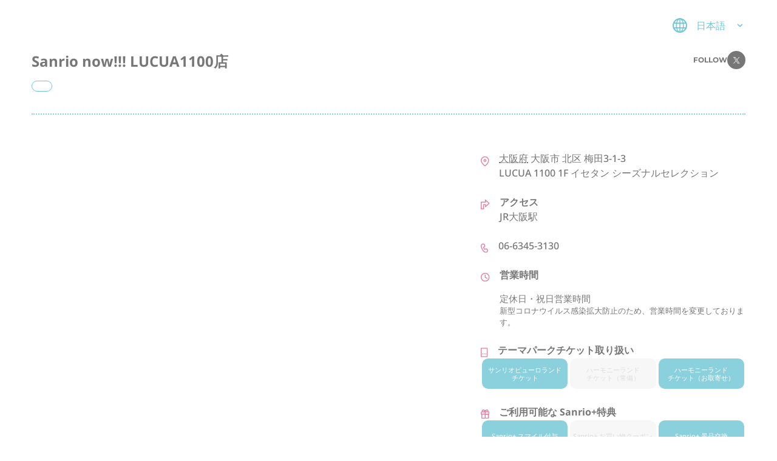

--- FILE ---
content_type: text/html; charset=utf-8
request_url: https://stores.sanrio.co.jp/8042100
body_size: 11671
content:
<!DOCTYPE html><html lang="ja"><head><link rel="stylesheet" href="/assets/static/entity-ea444743.css"/>
<link rel="stylesheet" href="/assets/static/DirectoryCard-b3676d02.css"/><title>Sanrio now!!! LUCUA1100店 | 大阪府 大阪市 | ショップ | サンリオ</title>
    <meta charset="UTF-8"/>
    <meta name="viewport" content="width=device-width, initial-scale=1, maximum-scale=5"/>
    <meta name="description" content="Sanrio now!!! LUCUA1100店 | 大阪府 大阪市 梅田3-1-3 | ジャパニーズスタイル×サンリオキャラクターの魅力ある商品を展開。限定デザインも豊富にそろい、お土産や贈り物に最適！"/>
<meta property="og:title" content="Sanrio now!!! LUCUA1100店 | 大阪府 大阪市 | ショップ | サンリオ"/>
<meta property="og:description" content="Sanrio now!!! LUCUA1100店 | 大阪府 大阪市 梅田3-1-3 | ジャパニーズスタイル×サンリオキャラクターの魅力ある商品を展開。限定デザインも豊富にそろい、お土産や贈り物に最適！"/>
<meta property="og:url" content="https://stores.sanrio.co.jp/8042100"/>
<link rel="canonical" href="https://stores.sanrio.co.jp/8042100"/>
<link rel="shortcut icon" type="image/ico" href="/assets/static/favicon-83c09e11.ico"/>
<meta property="og:image" content="https://a.mktgcdn.com/p/2wDNBdkzpLWg89NJMKpX7G-jjLieVtDPicae8rayzkk/509x509.jpg"/>
<meta http-equiv="X-UA-Compatible" content="IE=edge"/>
<link rel="dns-prefetch" href="//www.yext-pixel.com"/>
<link rel="dns-prefetch" href="//a.cdnmktg.com"/>
<link rel="dns-prefetch" href="//a.mktgcdn.com"/>
<link rel="dns-prefetch" href="//dynl.mktgcdn.com"/>
<link rel="dns-prefetch" href="//dynm.mktgcdn.com"/>
<link rel="dns-prefetch" href="//www.google-analytics.com"/>
<meta name="format-detection" content="telephone=no"/>
<meta property="og:type" content="website"/>
<meta property="twitter:card" content="summary"/>
<meta name="geo.position" content="undefined,undefined"/>
<meta name="geo.placename" content="大阪市,大阪府"/>
<meta name="geo.region" content="JP-大阪府"/>
    <script>window.yextAnalyticsEnabled=false;window.enableYextAnalytics=()=>{window.yextAnalyticsEnabled=true}</script>
<script type="application/ld+json">
  {"@graph":[{"@context":"https://schema.org","@type":"store","name":"Sanrio now!!! LUCUA1100店","address":{"@type":"PostalAddress","streetAddress":"梅田3-1-3","addressLocality":"大阪市","addressRegion":"大阪府","postalCode":"530-8558","addressCountry":"JP"},"openingHours":["Mo,Tu,We,Th,Fr,Sa,Su 10:30-20:30"],"description":"今旬なキャラクターをサンリオがプロデュースするショップです。\n期間限定で変わるテーマと商品で話題をご提供いたします。","telephone":"06-6345-3130","image":"https://a.mktgcdn.com/p/2wDNBdkzpLWg89NJMKpX7G-jjLieVtDPicae8rayzkk/509x509.jpg","makesOffer":[{"@type":"Offer","name":"Sanrio+ スマイル付与"},{"@type":"Offer","name":"Sanrio+ 景品交換"},{"@type":"Offer","name":"クレジット​カード"},{"@type":"Offer","name":"交通系"},{"@type":"Offer","name":"PayPay"},{"@type":"Offer","name":"QUICPay"},{"@type":"Offer","name":"iD"},{"@type":"Offer","name":"メルペイ"},{"@type":"Offer","name":"WeChatPay​(微信支付)"},{"@type":"Offer","name":"ALIPAY​(支付宝)"},{"@type":"Offer","name":"LINE Pay"},{"@type":"Offer","name":"au Pay"},{"@type":"Offer","name":"d払い"},{"@type":"Offer","name":"サンリオ​ピューロランド​チケット"},{"@type":"Offer","name":"ハーモニー​ランド​チケット​（お取寄せ）"}]},null,null,null,{"@context":"http://www.schema.org","@type":"BreadcrumbList","itemListElement":[{"@type":"ListItem","name":"Sanrio Directory","position":1,"item":{"@type":"Thing","@id":"index.html"}},{"@type":"ListItem","name":"大阪府","position":2,"item":{"@type":"Thing","@id":"大阪府"}},{"@type":"ListItem","name":"大阪市","position":3,"item":{"@type":"Thing","@id":"大阪府/大阪市"}},{"@type":"ListItem","name":"Sanrio now!!! LUCUA1100店","position":4,"item":{"@type":"Thing","@id":""}}]}]}
  </script>
    <!-- Google Tag Manager -->
    <script>(function(w,d,s,l,i){w[l]=w[l]||[];w[l].push({'gtm.start':
    new Date().getTime(),event:'gtm.js'});var f=d.getElementsByTagName(s)[0],
    j=d.createElement(s),dl=l!='dataLayer'?'&l='+l:'';j.async=true;j.src=
    'https://www.googletagmanager.com/gtm.js?id='+i+dl;f.parentNode.insertBefore(j,f);
    })(window,document,'script','dataLayer','GTM-57QTQDL');</script>
    <!-- End Google Tag Manager --><script type="module">
        const componentURL = new URL("/assets/client/entity.f4c174d7.js", import.meta.url)
        const component = await import(componentURL);

        const renderURL = new URL("/assets/render/_client.8bc03e0b.js", import.meta.url)
        const render = await import(renderURL);

        render.render(
        {
            Page: component.default,
            pageProps: JSON.parse(decodeURIComponent("%7B%22document%22%3A%7B%22__%22%3A%7B%22entityPageSet%22%3A%7B%7D%2C%22name%22%3A%22entity%22%7D%2C%22_env%22%3A%7B%7D%2C%22_schema%22%3A%7B%22%40context%22%3A%22https%3A%2F%2Fschema.org%22%2C%22%40type%22%3A%22Thing%22%2C%22description%22%3A%22%E4%BB%8A%E6%97%AC%E3%81%AA%E3%82%AD%E3%83%A3%E3%83%A9%E3%82%AF%E3%82%BF%E3%83%BC%E3%82%92%E3%82%B5%E3%83%B3%E3%83%AA%E3%82%AA%E3%81%8C%E3%83%97%E3%83%AD%E3%83%87%E3%83%A5%E3%83%BC%E3%82%B9%E3%81%99%E3%82%8B%E3%82%B7%E3%83%A7%E3%83%83%E3%83%97%E3%81%A7%E3%81%99%E3%80%82%5Cn%E6%9C%9F%E9%96%93%E9%99%90%E5%AE%9A%E3%81%A7%E5%A4%89%E3%82%8F%E3%82%8B%E3%83%86%E3%83%BC%E3%83%9E%E3%81%A8%E5%95%86%E5%93%81%E3%81%A7%E8%A9%B1%E9%A1%8C%E3%82%92%E3%81%94%E6%8F%90%E4%BE%9B%E3%81%84%E3%81%9F%E3%81%97%E3%81%BE%E3%81%99%E3%80%82%22%2C%22name%22%3A%22Sanrio%20now!!!%20LUCUA1100%E5%BA%97%22%2C%22url%22%3A%22stores.sanrio.co.jp%2F8042100%22%7D%2C%22_site%22%3A%7B%22c_bottomBanner%22%3A%7B%22image%22%3A%7B%22alternateText%22%3A%22Sanrio%20Plus%22%2C%22height%22%3A1350%2C%22url%22%3A%22https%3A%2F%2Fa.mktgcdn.com%2Fp%2FGe5rRPGwF4dBhMhaqx7FFomGzMvM94WcFvjxksfw1hw%2F2400x1350.png%22%2C%22width%22%3A2400%7D%2C%22url%22%3A%22https%3A%2F%2Fwww.sanrio.co.jp%2Fsanrioplus%2F%22%7D%2C%22c_bottomBubbles%22%3A%5B%7B%22label%22%3A%22%E6%9C%AC%E5%BA%97%22%2C%22link%22%3A%22https%3A%2F%2Fshop.sanrio.co.jp%2F%22%2C%22linkType%22%3A%22URL%22%7D%2C%7B%22label%22%3A%22%E6%A5%BD%E5%A4%A9%E5%B8%82%E5%A0%B4%E5%BA%97%22%2C%22link%22%3A%22https%3A%2F%2Fwww.rakuten.ne.jp%2Fgold%2Fsanrio%2F%22%2C%22linkType%22%3A%22URL%22%7D%2C%7B%22label%22%3A%22Yahoo!%3Cbr%3E%E3%82%B7%E3%83%A7%E3%83%83%E3%83%94%E3%83%B3%E3%82%B0%E5%BA%97%22%2C%22link%22%3A%22https%3A%2F%2Fstore.shopping.yahoo.co.jp%2Fsanrio%2F%22%2C%22linkType%22%3A%22URL%22%7D%2C%7B%22label%22%3A%22%E3%82%B5%E3%83%B3%E3%83%AA%E3%82%AA%E3%83%99%E3%83%93%E3%83%BC%E5%85%AC%E5%BC%8F%3Cbr%3E%E3%82%AA%E3%83%B3%E3%83%A9%E3%82%A4%E3%83%B3%3Cbr%3E%E3%82%B7%E3%83%A7%E3%83%83%E3%83%97%22%2C%22link%22%3A%22https%3A%2F%2Fshop.baby.sanrio.co.jp%2F%22%2C%22linkType%22%3A%22URL%22%7D%5D%2C%22c_bottomCarouselImages%22%3A%5B%7B%22image%22%3A%7B%22alternateText%22%3A%22%E3%82%B5%E3%83%B3%E3%83%AA%E3%82%AA%E3%82%AA%E3%83%95%E3%82%A3%E3%82%B7%E3%83%A3%E3%83%AB%E3%82%AB%E3%83%BC%E3%83%89%E6%96%B0%E8%A6%8F%E4%BC%9A%E5%93%A1%E5%8B%9F%E9%9B%86%E4%B8%AD%EF%BC%9A%E3%83%9D%E3%82%A4%E3%83%B3%E3%83%88%E3%82%92%E3%81%9F%E3%82%81%E3%81%A6%E3%83%8F%E3%83%AD%E3%83%BC%E3%82%AD%E3%83%86%E3%82%A3%E3%82%B0%E3%83%83%E3%82%BA%22%2C%22height%22%3A576%2C%22url%22%3A%22https%3A%2F%2Fa.mktgcdn.com%2Fp%2FQBZv7ge47bob6V1zCTgeRl-yFCsa1enkEfFXnrjk51s%2F1024x576.jpg%22%2C%22width%22%3A1024%7D%2C%22url%22%3A%22https%3A%2F%2Fwww.smbc-card.com%2Fnyukai%2Faffiliate%2Fhello_kitty.jsp%22%7D%2C%7B%22image%22%3A%7B%22alternateText%22%3A%22%E5%85%A8%E5%9B%BD%E3%81%AE%E3%82%B5%E3%83%B3%E3%83%AA%E3%82%AA%E3%82%B7%E3%83%A7%E3%83%83%E3%83%97%E3%81%A7%E3%82%B9%E3%82%BF%E3%83%83%E3%83%95%E5%8B%9F%E9%9B%86%EF%BC%81%22%2C%22height%22%3A1026%2C%22url%22%3A%22https%3A%2F%2Fa.mktgcdn.com%2Fp%2FJquZctLyQDJ4DhRlbGDAwIxQB919HgUYbalG_eha87A%2F1824x1026.jpg%22%2C%22width%22%3A1824%7D%2C%22url%22%3A%22https%3A%2F%2Fwww.sanrio.co.jp%2Fstaffrecruit%2F%22%7D%5D%2C%22c_bottomOptionsTitle%22%3A%22%E3%82%B5%E3%83%B3%E3%83%AA%E3%82%AA%E3%82%AA%E3%83%B3%E3%83%A9%E3%82%A4%E3%83%B3%E3%82%B7%E3%83%A7%E3%83%83%E3%83%97%22%2C%22c_copyrightMessage%22%3A%22%C2%A9%202022.%20All%20Rights%20Reserved.%22%2C%22c_coreStrings%22%3A%7B%22access_copy%22%3A%22%E3%82%A2%E3%82%AF%E3%82%BB%E3%82%B9%22%2C%22additional_hours_copy%22%3A%22%E5%AE%9A%E4%BC%91%E6%97%A5%E3%83%BB%E7%A5%9D%E6%97%A5%E5%96%B6%E6%A5%AD%E6%99%82%E9%96%93%22%2C%22address_copy%22%3A%22%E4%BD%8F%E6%89%80%22%2C%22get_directions%22%3A%22%E3%83%AB%E3%83%BC%E3%83%88%E3%82%92%E6%A4%9C%E7%B4%A2%22%2C%22hours_copy%22%3A%22%E5%96%B6%E6%A5%AD%E6%99%82%E9%96%93%22%2C%22others_copy%22%3A%22%E3%81%9D%E3%81%AE%E4%BB%96%E3%81%AE%E3%82%B5%E3%83%BC%E3%83%92%E3%82%99%E3%82%B9%22%2C%22payment_copy%22%3A%22%E7%8F%BE%E9%87%91%E4%BB%A5%E5%A4%96%E3%81%AE%E6%94%AF%E6%89%95%E3%81%84%E6%96%B9%E6%B3%95%22%2C%22phone_copy%22%3A%22%E9%9B%BB%E8%A9%B1%E7%95%AA%E5%8F%B7%22%2C%22servicePlus_copy%22%3A%22%E3%81%94%E5%88%A9%E7%94%A8%E5%8F%AF%E8%83%BD%E3%81%AA%20Sanrio%2B%E7%89%B9%E5%85%B8%22%2C%22service_copy%22%3A%22%E3%81%94%E5%88%A9%E7%94%A8%E3%81%84%E3%81%9F%E3%81%A0%E3%81%91%E3%82%8B%E3%82%B5%E3%83%BC%E3%83%93%E3%82%B9%22%2C%22ticket_copy%22%3A%22%E3%83%86%E3%83%BC%E3%83%9E%E3%83%91%E3%83%BC%E3%82%AF%E3%83%81%E3%82%B1%E3%83%83%E3%83%88%E5%8F%96%E3%82%8A%E6%89%B1%E3%81%84%22%2C%22twitter_copy%22%3A%22Twitter%20%E3%82%A2%E3%82%AB%E3%82%A6%E3%83%B3%E3%83%88%22%7D%2C%22c_facebook%22%3A%22https%3A%2F%2Fwww.facebook.com%2F%22%2C%22c_followText%22%3A%22FOLLOW%22%2C%22c_footerAjaxEndpoint%22%3A%22https%3A%2F%2Fwww.sanrio.co.jp%2F_static%2Fyext%2Ffooter.html%22%2C%22c_footerLinks%22%3A%5B%7B%22label%22%3A%22Link1%22%2C%22link%22%3A%22https%3A%2F%2Fwww.yext.com%22%2C%22linkType%22%3A%22URL%22%7D%2C%7B%22label%22%3A%22Link2%22%2C%22link%22%3A%22https%3A%2F%2Fwww.yext.com%22%2C%22linkType%22%3A%22URL%22%7D%2C%7B%22label%22%3A%22Link3%22%2C%22link%22%3A%22https%3A%2F%2Fwww.yext.com%22%2C%22linkType%22%3A%22URL%22%7D%2C%7B%22label%22%3A%22Link4%22%2C%22link%22%3A%22https%3A%2F%2Fwww.yext.com%22%2C%22linkType%22%3A%22URL%22%7D%2C%7B%22label%22%3A%22Link5%22%2C%22link%22%3A%22https%3A%2F%2Fwww.yext.com%22%2C%22linkType%22%3A%22URL%22%7D%5D%2C%22c_header%22%3A%7B%22links%22%3A%5B%7B%22label%22%3A%22Link1%22%2C%22link%22%3A%22https%3A%2F%2Fwww.yext.com%22%2C%22linkType%22%3A%22URL%22%7D%2C%7B%22label%22%3A%22Link2%22%2C%22link%22%3A%22https%3A%2F%2Fwww.yext.com%22%2C%22linkType%22%3A%22URL%22%7D%2C%7B%22label%22%3A%22Link3%22%2C%22link%22%3A%22https%3A%2F%2Fwww.yext.com%22%2C%22linkType%22%3A%22URL%22%7D%2C%7B%22label%22%3A%22Link4%22%2C%22link%22%3A%22https%3A%2F%2Fwww.yext.com%22%2C%22linkType%22%3A%22URL%22%7D%2C%7B%22label%22%3A%22Link5%22%2C%22link%22%3A%22https%3A%2F%2Fwww.yext.com%22%2C%22linkType%22%3A%22URL%22%7D%5D%2C%22logo%22%3A%7B%22height%22%3A100%2C%22url%22%3A%22http%3A%2F%2Fa.mktgcdn.com%2Fp%2FBzSALSNKyVBFz797EoaKt_k3rgAJonv9DnbGYMbxqds%2F100x100.png%22%2C%22width%22%3A100%7D%7D%2C%22c_headerAjaxEndpoint%22%3A%22https%3A%2F%2Fwww.sanrio.co.jp%2F_static%2Fyext%2Fheader.html%22%2C%22c_helloKitty%22%3A%7B%22alternateText%22%3A%22Sanrio%22%2C%22height%22%3A380%2C%22url%22%3A%22https%3A%2F%2Fa.mktgcdn.com%2Fp%2FTZa5ztmWTBzMoOqSlSvP26w2_9opzx7xngIoteWvsKM%2F476x380.png%22%2C%22width%22%3A476%7D%2C%22c_instagram%22%3A%22https%3A%2F%2Fwww.instagram.com%2F%22%2C%22c_linkedIn%22%3A%22https%3A%2F%2Fwww.linkedin.com%2F%22%2C%22c_localeTranslations%22%3A%5B%7B%22locale%22%3A%22ja%22%2C%22translation%22%3A%22%E6%97%A5%E6%9C%AC%E8%AA%9E%22%7D%2C%7B%22locale%22%3A%22en%22%2C%22translation%22%3A%22English%22%7D%2C%7B%22locale%22%3A%22zh_hant%22%2C%22translation%22%3A%22%E7%B9%81%E9%AB%94%E4%B8%AD%E6%96%87%22%7D%2C%7B%22locale%22%3A%22zh_hans%22%2C%22translation%22%3A%22%E7%B0%A1%E4%BD%93%E4%B8%AD%E6%96%87%22%7D%2C%7B%22locale%22%3A%22ko%22%2C%22translation%22%3A%22%ED%95%9C%EA%B5%AD%EC%96%B4%22%7D%5D%2C%22c_locatorDisclaimer%22%3A%22%E2%80%BB%20%E6%96%B0%E5%9E%8B%E3%82%B3%E3%83%AD%E3%83%8A%E3%82%A6%E3%82%A3%E3%83%AB%E3%82%B9%E6%84%9F%E6%9F%93%E6%8B%A1%E5%A4%A7%E9%98%B2%E6%AD%A2%E3%81%AE%E7%82%BA%E3%81%AB%E5%A4%89%E6%9B%B4%E3%81%95%E3%82%8C%E3%81%9F%E5%90%84%E5%BA%97%E8%88%97%E3%81%AE%E5%96%B6%E6%A5%AD%E6%99%82%E9%96%93%E3%81%AE%E8%A1%A8%E8%A8%98%E3%81%AB%E3%81%A4%E3%81%84%E3%81%A6%E3%81%AF%E3%80%81%E5%90%84%E8%87%AA%E6%B2%BB%E4%BD%93%E3%81%AE%E8%A6%81%E8%AB%8B%E3%81%AB%E5%BF%9C%E3%81%98%E3%81%9F%E5%95%86%E6%A5%AD%E6%96%BD%E8%A8%AD%E3%81%8B%E3%82%89%E3%81%AE%E9%80%A3%E7%B5%A1%E5%BE%8C%E3%81%AB%E9%9A%8F%E6%99%82%E6%9B%B4%E6%96%B0%E3%81%97%E3%81%A6%E3%81%84%E3%81%BE%E3%81%99%E3%80%82%E6%9B%B4%E6%96%B0%E3%81%8C%E9%81%85%E3%82%8C%E3%82%8B%E5%8F%AF%E8%83%BD%E6%80%A7%E3%82%82%E3%81%94%E3%81%96%E3%81%84%E3%81%BE%E3%81%99%E3%81%AE%E3%81%A7%E3%80%81%E4%BA%88%E3%82%81%E3%81%94%E4%BA%86%E6%89%BF%E3%81%8F%E3%81%A0%E3%81%95%E3%81%84%E3%80%82%22%2C%22c_nearbySectionAPIKey%22%3A%22f039851d86164eadef25bbbde093c666%22%2C%22c_searchExperienceAPIKey%22%3A%221b8402ba3bb2eb1cb376c1a405e95911%22%2C%22c_searchPage%22%3A%5B%7B%22slug%22%3A%22search%22%7D%5D%2C%22c_siteBreadcrumbDirectory%22%3A%22%E3%82%B7%E3%83%A7%E3%83%83%E3%83%97%22%2C%22c_siteBreadcrumbHome%22%3A%7B%22label%22%3A%22TOP%22%2C%22link%22%3A%22https%3A%2F%2Fwww.sanrio.co.jp%2F%22%2C%22linkType%22%3A%22URL%22%7D%2C%22c_siteBreadcrumbSearch%22%3A%22%E3%82%B7%E3%83%A7%E3%83%83%E3%83%97%E6%A4%9C%E7%B4%A2%22%2C%22c_siteBubbleNoneAvailable%22%3A%22%E2%80%BB%E3%81%93%E3%81%A1%E3%82%89%E3%81%AE%E5%BA%97%E8%88%97%E3%81%A7%E3%81%AF%E3%81%94%E5%88%A9%E7%94%A8%E3%81%84%E3%81%9F%E3%81%A0%E3%81%91%E3%81%BE%E3%81%9B%E3%82%93%E3%80%82%22%2C%22c_siteBubblePaymentText%22%3A%22%E2%80%BB%E6%9C%80%E6%96%B0%E3%81%AE%E3%81%94%E5%88%A9%E7%94%A8%E5%8F%AF%E8%83%BD%E3%82%B5%E3%83%BC%E3%83%93%E3%82%B9%E3%81%AF%E5%BA%97%E8%88%97%E3%81%AB%E3%81%A6%E3%81%94%E7%A2%BA%E8%AA%8D%E3%81%8F%E3%81%A0%E3%81%95%E3%81%84%E3%80%82%22%2C%22c_siteDays%22%3A%7B%22friday%22%3A%22%E9%87%91%E6%9B%9C%E6%97%A5%22%2C%22monday%22%3A%22%E6%9C%88%E6%9B%9C%E6%97%A5%22%2C%22saturday%22%3A%22%E5%9C%9F%E6%9B%9C%E6%97%A5%22%2C%22sunday%22%3A%22%E6%97%A5%E6%9B%9C%E6%97%A5%22%2C%22thursday%22%3A%22%E6%9C%A8%E6%9B%9C%E6%97%A5%22%2C%22tuesday%22%3A%22%E7%81%AB%E6%9B%9C%E6%97%A5%22%2C%22wednesday%22%3A%22%E6%B0%B4%E6%9B%9C%E6%97%A5%22%7D%2C%22c_siteExternalLinkAlt%22%3A%22Open%20links%20in%20new%20tab%22%2C%22c_siteHoursClosed%22%3A%22%E5%AE%9A%E4%BC%91%E6%97%A5%22%2C%22c_siteHoursClosedOpensAt%22%3A%22%E5%96%B6%E6%A5%AD%E6%99%82%E9%96%93%E5%A4%96%20%2F%20%E9%96%8B%E5%BA%97%E6%99%82%E9%96%93%22%2C%22c_siteHoursOpen24%22%3A%2224%E6%99%82%E9%96%93%E5%96%B6%E6%A5%AD%22%2C%22c_siteHoursOpenClosedAt%22%3A%22%E5%96%B6%E6%A5%AD%E4%B8%AD%20%2F%20%E5%96%B6%E6%A5%AD%E7%B5%82%E4%BA%86%E6%99%82%E9%96%93%22%2C%22c_siteNewsCTA%22%3A%7B%22label%22%3A%22%E4%BB%96%E3%81%AE%E5%BA%97%E8%88%97%E3%81%AE%E3%82%B7%E3%83%A7%E3%83%83%E3%83%97%E3%83%8B%E3%83%A5%E3%83%BC%E3%82%B9%22%2C%22link%22%3A%22https%3A%2F%2Fwww.sanrio.co.jp%2Fnews%2F%3Fcategories%3D10%26page%3D1%22%2C%22linkType%22%3A%22URL%22%7D%2C%22c_siteNewsTitle%22%3A%22%E3%82%B7%E3%83%A7%E3%83%83%E3%83%97%E3%83%8B%E3%83%A5%E3%83%BC%E3%82%B9%22%2C%22c_siteSearchStoreTop%22%3A%7B%22label%22%3A%22%E5%BA%97%E8%88%97%E6%A4%9C%E7%B4%A2%20TOP%22%2C%22link%22%3A%22https%3A%2F%2Fstores.sanrio.co.jp%2F%22%2C%22linkType%22%3A%22URL%22%7D%2C%22c_twitter%22%3A%22https%3A%2F%2Fwww.twitter.com%2F%22%2C%22c_youtube%22%3A%22https%3A%2F%2Fwww.youtube.com%2F%22%2C%22id%22%3A%22site-entity%22%2C%22meta%22%3A%7B%22entityType%22%3A%7B%22id%22%3A%22ce_site%22%2C%22uid%22%3A141564%7D%2C%22locale%22%3A%22ja%22%7D%2C%22name%22%3A%22Site%20Entity%22%2C%22uid%22%3A1024399600%7D%2C%22_yext%22%3A%7B%22contentDeliveryAPIDomain%22%3A%22https%3A%2F%2Fcdn.yextapis.com%22%2C%22managementAPIDomain%22%3A%22https%3A%2F%2Fapi.yext.com%22%2C%22platformDomain%22%3A%22https%3A%2F%2Fwww.yext.com%22%7D%2C%22additionalHoursText%22%3A%22%E6%96%B0%E5%9E%8B%E3%82%B3%E3%83%AD%E3%83%8A%E3%82%A6%E3%82%A4%E3%83%AB%E3%82%B9%E6%84%9F%E6%9F%93%E6%8B%A1%E5%A4%A7%E9%98%B2%E6%AD%A2%E3%81%AE%E3%81%9F%E3%82%81%E3%80%81%E5%96%B6%E6%A5%AD%E6%99%82%E9%96%93%E3%82%92%E5%A4%89%E6%9B%B4%E3%81%97%E3%81%A6%E3%81%8A%E3%82%8A%E3%81%BE%E3%81%99%E3%80%82%22%2C%22address%22%3A%7B%22city%22%3A%22%E5%A4%A7%E9%98%AA%E5%B8%82%22%2C%22countryCode%22%3A%22JP%22%2C%22line1%22%3A%22%E6%A2%85%E7%94%B03-1-3%22%2C%22line2%22%3A%22LUCUA%201100%201F%20%E3%82%A4%E3%82%BB%E3%82%BF%E3%83%B3%20%E3%82%B7%E3%83%BC%E3%82%BA%E3%83%8A%E3%83%AB%E3%82%BB%E3%83%AC%E3%82%AF%E3%82%B7%E3%83%A7%E3%83%B3%22%2C%22localizedCountryName%22%3A%22%E6%97%A5%E6%9C%AC%22%2C%22localizedRegionName%22%3A%22%E5%A4%A7%E9%98%AA%E5%BA%9C%22%2C%22postalCode%22%3A%22530-8558%22%2C%22region%22%3A%22%E5%A4%A7%E9%98%AA%E5%BA%9C%22%2C%22sublocality%22%3A%22%E5%8C%97%E5%8C%BA%22%7D%2C%22businessId%22%3A3072579%2C%22c_availableServices%22%3A%5B%7B%22displayName%22%3A%22Sanrio%2B%20%E3%82%B9%E3%83%9E%E3%82%A4%E3%83%AB%E4%BB%98%E4%B8%8E%22%2C%22numericValue%22%3A5819669%2C%22selected%22%3Atrue%2C%22value%22%3A%22SANRIO%2B_POINT%22%7D%2C%7B%22displayName%22%3A%22Sanrio%2B%20%E3%81%8A%E8%B2%B7%E3%81%84%E7%89%A9%E2%80%8B%E3%82%AF%E3%83%BC%E3%83%9D%E3%83%B3%22%2C%22numericValue%22%3A5819670%2C%22selected%22%3Afalse%2C%22value%22%3A%22SANRIO%2B_SHOPPING_COUPONS%22%7D%2C%7B%22displayName%22%3A%22Sanrio%2B%20%E6%99%AF%E5%93%81%E4%BA%A4%E6%8F%9B%22%2C%22numericValue%22%3A5819671%2C%22selected%22%3Atrue%2C%22value%22%3A%22SANRIO%2B_GIFT_EXCHANGE%22%7D%2C%7B%22displayName%22%3A%22%E6%A0%AA%E4%B8%BB%E5%84%AA%E5%BE%85%E5%88%B8%22%2C%22numericValue%22%3A5819672%2C%22selected%22%3Afalse%2C%22value%22%3A%22SHAREHOLDER_COUPONS%22%7D%5D%2C%22c_emergencyBanner%22%3A%7B%22uRL%22%3A%22https%3A%2F%2Fwww.sanrio.co.jp%2F%22%7D%2C%22c_metaDescription%22%3A%22Sanrio%20now!!!%20LUCUA1100%E5%BA%97%20%7C%20%E5%A4%A7%E9%98%AA%E5%BA%9C%20%E5%A4%A7%E9%98%AA%E5%B8%82%20%E6%A2%85%E7%94%B03-1-3%20%7C%20%E3%82%B8%E3%83%A3%E3%83%91%E3%83%8B%E3%83%BC%E3%82%BA%E3%82%B9%E3%82%BF%E3%82%A4%E3%83%AB%C3%97%E3%82%B5%E3%83%B3%E3%83%AA%E3%82%AA%E3%82%AD%E3%83%A3%E3%83%A9%E3%82%AF%E3%82%BF%E3%83%BC%E3%81%AE%E9%AD%85%E5%8A%9B%E3%81%82%E3%82%8B%E5%95%86%E5%93%81%E3%82%92%E5%B1%95%E9%96%8B%E3%80%82%E9%99%90%E5%AE%9A%E3%83%87%E3%82%B6%E3%82%A4%E3%83%B3%E3%82%82%E8%B1%8A%E5%AF%8C%E3%81%AB%E3%81%9D%E3%82%8D%E3%81%84%E3%80%81%E3%81%8A%E5%9C%9F%E7%94%A3%E3%82%84%E8%B4%88%E3%82%8A%E7%89%A9%E3%81%AB%E6%9C%80%E9%81%A9%EF%BC%81%22%2C%22c_metaTitle%22%3A%22Sanrio%20now!!!%20LUCUA1100%E5%BA%97%20%7C%20%E5%A4%A7%E9%98%AA%E5%BA%9C%20%E5%A4%A7%E9%98%AA%E5%B8%82%20%7C%20%E3%82%B7%E3%83%A7%E3%83%83%E3%83%97%20%7C%20%E3%82%B5%E3%83%B3%E3%83%AA%E3%82%AA%22%2C%22c_paymentOptions%22%3A%5B%7B%22displayName%22%3A%22%E3%82%AF%E3%83%AC%E3%82%B8%E3%83%83%E3%83%88%E2%80%8B%E3%82%AB%E3%83%BC%E3%83%89%22%2C%22numericValue%22%3A5823079%2C%22selected%22%3Atrue%2C%22value%22%3A%22CREDIT_CARDS%22%7D%2C%7B%22displayName%22%3A%22%E4%BA%A4%E9%80%9A%E7%B3%BB%22%2C%22numericValue%22%3A5823080%2C%22selected%22%3Atrue%2C%22value%22%3A%22PREPAID_TRANSPORTATION_CARDS%22%7D%2C%7B%22displayName%22%3A%22PayPay%22%2C%22numericValue%22%3A5823081%2C%22selected%22%3Atrue%2C%22value%22%3A%22PAYPAY%22%7D%2C%7B%22displayName%22%3A%22QUICPay%22%2C%22numericValue%22%3A5823082%2C%22selected%22%3Atrue%2C%22value%22%3A%22QUICPAY%22%7D%2C%7B%22displayName%22%3A%22iD%22%2C%22numericValue%22%3A5823083%2C%22selected%22%3Atrue%2C%22value%22%3A%22ID%22%7D%2C%7B%22displayName%22%3A%22%E3%83%A1%E3%83%AB%E3%83%9A%E3%82%A4%22%2C%22numericValue%22%3A5823084%2C%22selected%22%3Atrue%2C%22value%22%3A%22MERPAY%22%7D%2C%7B%22displayName%22%3A%22UnionPay%E2%80%8B(%E9%8A%80%E8%81%AF)%22%2C%22numericValue%22%3A5823085%2C%22selected%22%3Afalse%2C%22value%22%3A%22UNIONPAY%22%7D%2C%7B%22displayName%22%3A%22WeChatPay%E2%80%8B(%E5%BE%AE%E4%BF%A1%E6%94%AF%E4%BB%98)%22%2C%22numericValue%22%3A5823086%2C%22selected%22%3Atrue%2C%22value%22%3A%22WECHATPAY%22%7D%2C%7B%22displayName%22%3A%22ALIPAY%E2%80%8B(%E6%94%AF%E4%BB%98%E5%AE%9D)%22%2C%22numericValue%22%3A5823087%2C%22selected%22%3Atrue%2C%22value%22%3A%22ALIPAY%22%7D%2C%7B%22displayName%22%3A%22LINE%20Pay%22%2C%22numericValue%22%3A5823088%2C%22selected%22%3Atrue%2C%22value%22%3A%22LINE_PAY%22%7D%2C%7B%22displayName%22%3A%22au%20Pay%22%2C%22numericValue%22%3A5823089%2C%22selected%22%3Atrue%2C%22value%22%3A%22AU_PAY%22%7D%2C%7B%22displayName%22%3A%22d%E6%89%95%E3%81%84%22%2C%22numericValue%22%3A5823090%2C%22selected%22%3Atrue%2C%22value%22%3A%22D_POINT%22%7D%2C%7B%22displayName%22%3A%22J-coinPay%22%2C%22numericValue%22%3A5823091%2C%22selected%22%3Afalse%2C%22value%22%3A%22J-COINPAY%22%7D%2C%7B%22displayName%22%3A%22VIA%22%2C%22numericValue%22%3A5823092%2C%22selected%22%3Afalse%2C%22value%22%3A%22VIA%22%7D%2C%7B%22displayName%22%3A%22JKO%20Pay%22%2C%22numericValue%22%3A5823093%2C%22selected%22%3Afalse%2C%22value%22%3A%22JKO_PAY%22%7D%2C%7B%22displayName%22%3A%22GLN%20Pay%22%2C%22numericValue%22%3A5823094%2C%22selected%22%3Afalse%2C%22value%22%3A%22GLN_PAY%22%7D%2C%7B%22displayName%22%3A%22%E3%82%86%E3%81%86%E3%81%A1%E3%82%87%E2%80%8BPay%22%2C%22numericValue%22%3A5823095%2C%22selected%22%3Afalse%2C%22value%22%3A%22YUCHO_PAY%22%7D%5D%2C%22c_storeAccess%22%3A%22JR%E5%A4%A7%E9%98%AA%E9%A7%85%22%2C%22c_storeCategory%22%3A%5B%22%E3%82%B5%E3%83%B3%E3%83%AA%E3%82%AA%E3%82%B7%E3%83%A7%E3%83%83%E3%83%97%22%5D%2C%22c_storePhotos%22%3A%5B%7B%22image%22%3A%7B%22height%22%3A1501%2C%22url%22%3A%22https%3A%2F%2Fa.mktgcdn.com%2Fp%2FHslmWyQuRYwT1HtYtjcKp76Vx-yo3-nsyEjQ7n-zIHc%2F1500x1501.jpg%22%2C%22width%22%3A1500%7D%7D%5D%2C%22c_tickets%22%3A%5B%7B%22displayName%22%3A%22%E3%82%B5%E3%83%B3%E3%83%AA%E3%82%AA%E2%80%8B%E3%83%94%E3%83%A5%E3%83%BC%E3%83%AD%E3%83%A9%E3%83%B3%E3%83%89%E2%80%8B%E3%83%81%E3%82%B1%E3%83%83%E3%83%88%22%2C%22numericValue%22%3A5819661%2C%22selected%22%3Atrue%2C%22value%22%3A%22DEALING_IN_SANRIO_PUROLAND_TICKETS%22%7D%2C%7B%22displayName%22%3A%22%E3%83%8F%E3%83%BC%E3%83%A2%E3%83%8B%E3%83%BC%E2%80%8B%E3%83%A9%E3%83%B3%E3%83%89%E2%80%8B%E3%83%81%E3%82%B1%E3%83%83%E3%83%88%E2%80%8B%EF%BC%88%E5%B8%B8%E5%82%99%EF%BC%89%22%2C%22numericValue%22%3A5819662%2C%22selected%22%3Afalse%2C%22value%22%3A%22DEALING_IN_HARMONYLAND_TICKETS_(PERMANENTLY)%22%7D%2C%7B%22displayName%22%3A%22%E3%83%8F%E3%83%BC%E3%83%A2%E3%83%8B%E3%83%BC%E2%80%8B%E3%83%A9%E3%83%B3%E3%83%89%E2%80%8B%E3%83%81%E3%82%B1%E3%83%83%E3%83%88%E2%80%8B%EF%BC%88%E3%81%8A%E5%8F%96%E5%AF%84%E3%81%9B%EF%BC%89%22%2C%22numericValue%22%3A5819663%2C%22selected%22%3Atrue%2C%22value%22%3A%22DEALING_IN_HARMONYLAND_TICKETS_(TO_ORDER)%22%7D%5D%2C%22c_%E3%82%A2%E3%82%AF%E3%82%BB%E3%82%B9%22%3A%22JR%E5%A4%A7%E9%98%AA%E9%A7%85%22%2C%22c_%E8%BF%91%E3%81%8F%E3%81%AE%E3%82%B7%E3%83%A7%E3%83%83%E3%83%97%E3%82%BF%E3%82%A4%E3%83%88%E3%83%AB%22%3A%22%E8%BF%91%E3%81%8F%E3%81%AE%E5%BA%97%E8%88%97%22%2C%22description%22%3A%22%E4%BB%8A%E6%97%AC%E3%81%AA%E3%82%AD%E3%83%A3%E3%83%A9%E3%82%AF%E3%82%BF%E3%83%BC%E3%82%92%E3%82%B5%E3%83%B3%E3%83%AA%E3%82%AA%E3%81%8C%E3%83%97%E3%83%AD%E3%83%87%E3%83%A5%E3%83%BC%E3%82%B9%E3%81%99%E3%82%8B%E3%82%B7%E3%83%A7%E3%83%83%E3%83%97%E3%81%A7%E3%81%99%E3%80%82%5Cn%E6%9C%9F%E9%96%93%E9%99%90%E5%AE%9A%E3%81%A7%E5%A4%89%E3%82%8F%E3%82%8B%E3%83%86%E3%83%BC%E3%83%9E%E3%81%A8%E5%95%86%E5%93%81%E3%81%A7%E8%A9%B1%E9%A1%8C%E3%82%92%E3%81%94%E6%8F%90%E4%BE%9B%E3%81%84%E3%81%9F%E3%81%97%E3%81%BE%E3%81%99%E3%80%82%22%2C%22dm_directoryParents_sanriodirectory%22%3A%5B%7B%22name%22%3A%22TOP%22%2C%22slug%22%3A%22https%3A%2F%2Fwww.sanrio.co.jp%2F%22%7D%2C%7B%22name%22%3A%22%E3%82%B7%E3%83%A7%E3%83%83%E3%83%97%22%2C%22slug%22%3A%22index.html%22%7D%2C%7B%22name%22%3A%22%E5%A4%A7%E9%98%AA%E5%BA%9C%22%2C%22slug%22%3A%22%E5%A4%A7%E9%98%AA%E5%BA%9C%22%7D%2C%7B%22name%22%3A%22%E5%A4%A7%E9%98%AA%E5%B8%82%22%2C%22slug%22%3A%22%E5%A4%A7%E9%98%AA%E5%BA%9C%2F%E5%A4%A7%E9%98%AA%E5%B8%82%22%7D%2C%7B%22name%22%3A%22Sanrio%20now!!!%20LUCUA1100%E5%BA%97%22%2C%22slug%22%3A%22%22%7D%5D%2C%22googlePlaceId%22%3A%22ChIJrToGNmHnAGARK9_UMJcZd_g%22%2C%22hours%22%3A%7B%22friday%22%3A%7B%22openIntervals%22%3A%5B%7B%22end%22%3A%2220%3A30%22%2C%22start%22%3A%2210%3A30%22%7D%5D%7D%2C%22monday%22%3A%7B%22openIntervals%22%3A%5B%7B%22end%22%3A%2220%3A30%22%2C%22start%22%3A%2210%3A30%22%7D%5D%7D%2C%22saturday%22%3A%7B%22openIntervals%22%3A%5B%7B%22end%22%3A%2220%3A30%22%2C%22start%22%3A%2210%3A30%22%7D%5D%7D%2C%22sunday%22%3A%7B%22openIntervals%22%3A%5B%7B%22end%22%3A%2220%3A30%22%2C%22start%22%3A%2210%3A30%22%7D%5D%7D%2C%22thursday%22%3A%7B%22openIntervals%22%3A%5B%7B%22end%22%3A%2220%3A30%22%2C%22start%22%3A%2210%3A30%22%7D%5D%7D%2C%22tuesday%22%3A%7B%22openIntervals%22%3A%5B%7B%22end%22%3A%2220%3A30%22%2C%22start%22%3A%2210%3A30%22%7D%5D%7D%2C%22wednesday%22%3A%7B%22openIntervals%22%3A%5B%7B%22end%22%3A%2220%3A30%22%2C%22start%22%3A%2210%3A30%22%7D%5D%7D%7D%2C%22id%22%3A%228042100%22%2C%22locale%22%3A%22ja%22%2C%22logo%22%3A%7B%22image%22%3A%7B%22height%22%3A509%2C%22url%22%3A%22https%3A%2F%2Fa.mktgcdn.com%2Fp%2F2wDNBdkzpLWg89NJMKpX7G-jjLieVtDPicae8rayzkk%2F509x509.jpg%22%2C%22width%22%3A509%7D%7D%2C%22mainPhone%22%3A%2206-6345-3130%22%2C%22meta%22%3A%7B%22entityType%22%3A%7B%22id%22%3A%22location%22%2C%22uid%22%3A0%7D%2C%22locale%22%3A%22ja%22%7D%2C%22name%22%3A%22Sanrio%20now!!!%20LUCUA1100%E5%BA%97%22%2C%22ref_listings%22%3A%5B%7B%22listingUrl%22%3A%22http%3A%2F%2Fwww.bing.com%2Fmaps%3Fss%3Dypid.YN5286x8638669949778608430%26amp%3Bamp%3Bmkt%3Dja-JP%22%2C%22publisher%22%3A%22BING%22%7D%2C%7B%22listingUrl%22%3A%22https%3A%2F%2Fwww.facebook.com%2F108760674002084%22%2C%22publisher%22%3A%22FACEBOOK%22%7D%2C%7B%22listingUrl%22%3A%22https%3A%2F%2Fmaps.google.com%2Fmaps%3Fcid%3D17903806980784709419%22%2C%22publisher%22%3A%22GOOGLEMYBUSINESS%22%7D%5D%2C%22siteDomain%22%3A%22stores.sanrio.co.jp%22%2C%22siteId%22%3A127031%2C%22siteInternalHostName%22%3A%22stores.sanrio.co.jp%22%2C%22slug%22%3A%228042100%22%2C%22twitterHandle%22%3A%22sanrioshop_info%22%2C%22uid%22%3A15092466%2C%22yextDisplayCoordinate%22%3A%7B%22latitude%22%3A34.702975227931795%2C%22longitude%22%3A135.4953521632734%7D%7D%2C%22__meta%22%3A%7B%22mode%22%3A%22production%22%7D%2C%22translations%22%3A%7B%7D%2C%22path%22%3A%228042100%22%2C%22relativePrefixToRoot%22%3A%22%22%7D")),
        }
        );
    </script><script>var IS_PRODUCTION = true;var PRODUCTION_DOMAINS = JSON.parse("{\"primary\":\"stores.sanrio.co.jp\",\"aliases\":[]}");</script></head>
      <body>
        <div id="reactele"><noscript><iframe src="https://www.googletagmanager.com/ns.html?id=GTM-57QTQDL" height="0" width="0" style="display:none;visibility:hidden"></iframe></noscript><div class="Header-ajax js-ajaxHeader is-hidden mb-[30px]" data-endpoint="https://www.sanrio.co.jp/_static/yext/header.html"></div><div class="LocalePicker h-[44px] grow-0"><div class="container flex items-center justify-end relative"><button class="flex text-brand-teal items-center w-[120px] justify-between text-[16px] font-medium tracking-1"><img class="w-[24px] h-[24px]" src="/assets/static/locale_picker-49d7fff0.svg" alt=""/>日本語<svg stroke="currentColor" fill="currentColor" stroke-width="0" viewBox="0 0 448 512" class="w-[18px] h-[10px] transition-all" height="1em" width="1em" xmlns="http://www.w3.org/2000/svg"><path d="M207.029 381.476L12.686 187.132c-9.373-9.373-9.373-24.569 0-33.941l22.667-22.667c9.357-9.357 24.522-9.375 33.901-.04L224 284.505l154.745-154.021c9.379-9.335 24.544-9.317 33.901.04l22.667 22.667c9.373 9.373 9.373 24.569 0 33.941L240.971 381.476c-9.373 9.372-24.569 9.372-33.942 0z"></path></svg></button></div></div><div class="Hero pt-[30px] sm:pt-[30px] px-[14px] sm:px-0"><div class="container flex flex-col lg:flex-row"><div class="w-full pb-5 border-b-2 border-dotted border-brand-secondary flex justify-between md:flex-row flex-col"><div class=""><h1 class="Heading Heading--lead mb-[16px] sm:mb-[16px] font-bold">Sanrio now!!! LUCUA1100店</h1><div class="mb-4 flex text-[13px]"><div class="flex py-[8px] px-[16px] border border-brand-teal rounded-xl font-bold gap-1  md:w-auto w-full"></div></div></div><div class="flex flex-col mb-4 gap-4 font-secondary text-[12px]"><a href="https://twitter.com/sanrioshop_info" target="_blank" class="Link flex gap-5 items-center font-bold" rel="noopener">FOLLOW<svg xmlns="http://www.w3.org/2000/svg" width="30" height="30" viewBox="0 0 30 30"><g><circle cx="15" cy="15" r="15" fill="#777"></circle><path id="logo_X" d="M6.309,4.587,10.255,0H9.32L5.893,3.983,3.157,0H0L4.138,6.023,0,10.833H.935L4.554,6.627l2.89,4.206H10.6L6.308,4.587ZM5.028,6.076l-.419-.6L1.272.7H2.709L5.4,4.555l.419.6,3.5,5.006H7.884L5.028,6.076Z" transform="translate(10 10)" fill="#fff"></path></g></svg></a></div></div></div></div><div class="Core md:mt-[60px] mt-[30px]"><div class="container"><div class="flex relative flex-col md:flex-row items-start w-full px-[14px] md:px-0"><div class="relative flex items-start xl:min-w-[700px] xl:w-7/12 md:min-w-[375px] md:w-5/12 md:!sticky md:top-8 w-full min-w-none pb-[20px]"><div class="w-full"><div class="h-[300px] md:h-[500px]" id="map" data-testid="map"></div><div class="flex justify-center"><a href="https://maps.google.com/maps?cid=17903806980784709419" target="blank" class="Link Button Button--primary bg-brand-pink-100 mt-24 md:w-[380px] w-full h-[50px] flex relative p-[8px]" rel="noopener"><span class="flex">ルートを検索<svg stroke="currentColor" fill="currentColor" stroke-width="0" viewBox="0 0 24 24" class="h-[11px]" height="1em" width="1em" xmlns="http://www.w3.org/2000/svg"><path d="m13 3 3.293 3.293-7 7 1.414 1.414 7-7L21 11V3z"></path><path d="M19 19H5V5h7l-2-2H5c-1.103 0-2 .897-2 2v14c0 1.103.897 2 2 2h14c1.103 0 2-.897 2-2v-5l-2-2v7z"></path></svg></span><span class="absolute right-4 text-white"><svg stroke="currentColor" fill="currentColor" stroke-width="0" viewBox="0 0 512 512" class="h-[18px] w-[18px]" height="1em" width="1em" xmlns="http://www.w3.org/2000/svg"><path d="M256 8c137 0 248 111 248 248S393 504 256 504 8 393 8 256 119 8 256 8zm-28.9 143.6l75.5 72.4H120c-13.3 0-24 10.7-24 24v16c0 13.3 10.7 24 24 24h182.6l-75.5 72.4c-9.7 9.3-9.9 24.8-.4 34.3l11 10.9c9.4 9.4 24.6 9.4 33.9 0L404.3 273c9.4-9.4 9.4-24.6 0-33.9L271.6 106.3c-9.4-9.4-24.6-9.4-33.9 0l-11 10.9c-9.5 9.6-9.3 25.1.4 34.4z"></path></svg></span></a></div></div></div><div class="w-full md:w-1/2 md:ml-10 md:mt-0 mt-[32px]"><div class="mb-6"><div class="flex w-full items-start tracking-normal"><img class="mr-4 sm:mt-2 grow-0 !w-auto" src="/assets/static/address-dac34f57.svg" alt=""/><div class="flex flex-col"><div class="w-full"><div><div class="address-line"> <abbr title="大阪府">大阪府</abbr><span> 大阪市</span><span> 北区</span><span> 梅田3-1-3</span></div><div class="address-line"><span> LUCUA 1100 1F イセタン シーズナルセレクション</span></div></div></div></div></div></div><div class="mb-6"><div class="flex w-full items-start tracking-normal"><img class="mr-4 sm:mt-2 grow-0 !w-auto" src="/assets/static/access-61f3fb38.svg" alt=""/><div class="flex flex-col"><div class="font-bold"><h2 class="">アクセス</h2></div><div class="w-full"><span>JR大阪駅</span></div></div></div></div><div class="mb-6"><div class="flex w-full items-start tracking-normal"><img class="mr-4 sm:mt-2 grow-0 !w-auto" src="/assets/static/phone-b8645eab.svg" alt=""/><div class="flex flex-col"><div class="w-full"><span>06-6345-3130</span></div></div></div></div><div class="mb-6"><div class="flex w-full items-start tracking-normal"><img class="mr-4 sm:mt-2 grow-0 !w-auto" src="/assets/static/hours-eb68e5bb.svg" alt=""/><div class="flex flex-col"><div class="font-bold"><h2 class="">営業時間</h2></div><div class="w-full"><div><div class="mt-4 text-[15px]">定休日・祝日営業時間</div><div class="text-[13px]">新型コロナウイルス感染拡大防止のため、営業時間を変更しております。</div></div></div></div></div></div><div class="mb-6"><div class="flex w-full items-start tracking-normal"><img class="mr-4 sm:mt-2 grow-0 !w-auto" src="/assets/static/ticket-88a2e207.svg" alt=""/><div class="flex flex-col"><div class="font-bold"><h2 class="">テーマパークチケット取り扱い</h2></div></div></div><div class="w-full"><ul class="ServiceBubbles list-inside grid grid-cols-3"><li class="p-[5px] m-[2px] text-[11px] leading-[13.2px] ServicesBubble rounded-[10px] flex items-center justify-center text-center bg-brand-secondary text-white"><span class="with-zero-width-space-formatting">サンリオ<span class="ZeroWidthSpace"> </span>ピューロランド<span class="ZeroWidthSpace"> </span>チケット</span></li><li class="p-[5px] m-[2px] text-[11px] leading-[13.2px] ServicesBubble rounded-[10px] flex items-center justify-center text-center bg-brand-gray-700 text-brand-gray-800"><span class="with-zero-width-space-formatting">ハーモニー<span class="ZeroWidthSpace"> </span>ランド<span class="ZeroWidthSpace"> </span>チケット<span class="ZeroWidthSpace"> </span>（常備）</span></li><li class="p-[5px] m-[2px] text-[11px] leading-[13.2px] ServicesBubble rounded-[10px] flex items-center justify-center text-center bg-brand-secondary text-white"><span class="with-zero-width-space-formatting">ハーモニー<span class="ZeroWidthSpace"> </span>ランド<span class="ZeroWidthSpace"> </span>チケット<span class="ZeroWidthSpace"> </span>（お取寄せ）</span></li></ul></div></div><div class="mb-6"><div class="flex w-full items-start tracking-normal"><img class="mr-4 sm:mt-2 grow-0 !w-auto" src="/assets/static/present-2507ad3b.svg" alt=""/><div class="flex flex-col"><div class="font-bold"><h2 class="">ご利用可能な Sanrio+特典</h2></div></div></div><div class="w-full"><ul class="ServiceBubbles list-inside grid grid-cols-3"><li class="p-[5px] m-[2px] text-[11px] leading-[13.2px] ServicesBubble rounded-[10px] flex items-center justify-center text-center bg-brand-secondary text-white"><span class="with-zero-width-space-formatting">Sanrio+ スマイル付与</span></li><li class="p-[5px] m-[2px] text-[11px] leading-[13.2px] ServicesBubble rounded-[10px] flex items-center justify-center text-center bg-brand-gray-700 text-brand-gray-800"><span class="with-zero-width-space-formatting">Sanrio+ お買い物<span class="ZeroWidthSpace"> </span>クーポン</span></li><li class="p-[5px] m-[2px] text-[11px] leading-[13.2px] ServicesBubble rounded-[10px] flex items-center justify-center text-center bg-brand-secondary text-white"><span class="with-zero-width-space-formatting">Sanrio+ 景品交換</span></li></ul></div></div><div class="mb-6"><div class="flex w-full items-start tracking-normal"><img class="mr-4 sm:mt-2 grow-0 !w-auto" src="/assets/static/info-3b61dd66.svg" alt=""/><div class="flex flex-col"><div class="font-bold"><h2 class="">その他のサービス</h2></div></div></div><div class="w-full"><ul class="ServiceBubbles list-inside grid grid-cols-3"><li class="p-[5px] m-[2px] text-[11px] leading-[13.2px] ServicesBubble rounded-[10px] flex items-center justify-center text-center bg-brand-gray-700 text-brand-gray-800"><span class="with-zero-width-space-formatting">株主優待券</span></li></ul><div class="text-[13px] mt-[16px]">※こちらの店舗ではご利用いただけません。</div></div></div><div class="mb-6"><div class="flex w-full items-start tracking-normal"><img class="mr-4 sm:mt-2 grow-0 !w-auto" src="/assets/static/payment-faa22396.svg" alt=""/><div class="flex flex-col"><div class="font-bold"><h2 class="">現金以外の支払い方法</h2></div></div></div><div class="w-full"><ul class="ServiceBubbles list-inside grid grid-cols-3 md:grid-cols-4"><li class="p-[5px] m-[2px] text-[11px] leading-[13.2px] ServicesBubble rounded-[10px] flex items-center justify-center text-center bg-brand-secondary text-white"><span class="with-zero-width-space-formatting">クレジット<span class="ZeroWidthSpace"> </span>カード</span></li><li class="p-[5px] m-[2px] text-[11px] leading-[13.2px] ServicesBubble rounded-[10px] flex items-center justify-center text-center bg-brand-secondary text-white"><span class="with-zero-width-space-formatting">交通系</span></li><li class="p-[5px] m-[2px] text-[11px] leading-[13.2px] ServicesBubble rounded-[10px] flex items-center justify-center text-center bg-brand-secondary text-white"><span class="with-zero-width-space-formatting">PayPay</span></li><li class="p-[5px] m-[2px] text-[11px] leading-[13.2px] ServicesBubble rounded-[10px] flex items-center justify-center text-center bg-brand-secondary text-white"><span class="with-zero-width-space-formatting">QUICPay</span></li><li class="p-[5px] m-[2px] text-[11px] leading-[13.2px] ServicesBubble rounded-[10px] flex items-center justify-center text-center bg-brand-secondary text-white"><span class="with-zero-width-space-formatting">iD</span></li><li class="p-[5px] m-[2px] text-[11px] leading-[13.2px] ServicesBubble rounded-[10px] flex items-center justify-center text-center bg-brand-secondary text-white"><span class="with-zero-width-space-formatting">メルペイ</span></li><li class="p-[5px] m-[2px] text-[11px] leading-[13.2px] ServicesBubble rounded-[10px] flex items-center justify-center text-center bg-brand-gray-700 text-brand-gray-800"><span class="with-zero-width-space-formatting">UnionPay<span class="ZeroWidthSpace"> </span>(銀聯)</span></li><li class="p-[5px] m-[2px] text-[11px] leading-[13.2px] ServicesBubble rounded-[10px] flex items-center justify-center text-center bg-brand-secondary text-white"><span class="with-zero-width-space-formatting">WeChatPay<span class="ZeroWidthSpace"> </span>(微信支付)</span></li><li class="p-[5px] m-[2px] text-[11px] leading-[13.2px] ServicesBubble rounded-[10px] flex items-center justify-center text-center bg-brand-secondary text-white"><span class="with-zero-width-space-formatting">ALIPAY<span class="ZeroWidthSpace"> </span>(支付宝)</span></li><li class="p-[5px] m-[2px] text-[11px] leading-[13.2px] ServicesBubble rounded-[10px] flex items-center justify-center text-center bg-brand-secondary text-white"><span class="with-zero-width-space-formatting">LINE Pay</span></li><li class="p-[5px] m-[2px] text-[11px] leading-[13.2px] ServicesBubble rounded-[10px] flex items-center justify-center text-center bg-brand-secondary text-white"><span class="with-zero-width-space-formatting">au Pay</span></li><li class="p-[5px] m-[2px] text-[11px] leading-[13.2px] ServicesBubble rounded-[10px] flex items-center justify-center text-center bg-brand-secondary text-white"><span class="with-zero-width-space-formatting">d払い</span></li><li class="p-[5px] m-[2px] text-[11px] leading-[13.2px] ServicesBubble rounded-[10px] flex items-center justify-center text-center bg-brand-gray-700 text-brand-gray-800"><span class="with-zero-width-space-formatting">J-coinPay</span></li><li class="p-[5px] m-[2px] text-[11px] leading-[13.2px] ServicesBubble rounded-[10px] flex items-center justify-center text-center bg-brand-gray-700 text-brand-gray-800"><span class="with-zero-width-space-formatting">VIA</span></li><li class="p-[5px] m-[2px] text-[11px] leading-[13.2px] ServicesBubble rounded-[10px] flex items-center justify-center text-center bg-brand-gray-700 text-brand-gray-800"><span class="with-zero-width-space-formatting">JKO Pay</span></li><li class="p-[5px] m-[2px] text-[11px] leading-[13.2px] ServicesBubble rounded-[10px] flex items-center justify-center text-center bg-brand-gray-700 text-brand-gray-800"><span class="with-zero-width-space-formatting">GLN Pay</span></li><li class="p-[5px] m-[2px] text-[11px] leading-[13.2px] ServicesBubble rounded-[10px] flex items-center justify-center text-center bg-brand-gray-700 text-brand-gray-800"><span class="with-zero-width-space-formatting">ゆうちょ<span class="ZeroWidthSpace"> </span>Pay</span></li></ul><div class="text-[13px] mt-[16px]">※最新のご利用可能サービスは店舗にてご確認ください。</div></div></div><div class="PhotoGallery box sm:max-w-[400px] rounded-lg w-full mx-auto flex flex-col gap-8 items-center justify-center mb-8"><div class="PhotoGallery-mainImage"><img class="rounded-[15px] w-[225px] sm:w-full" src="https://a.mktgcdn.com/p/HslmWyQuRYwT1HtYtjcKp76Vx-yo3-nsyEjQ7n-zIHc/1500x1501.jpg" alt=""/></div><div class="PhotoGallery-nav flex flex-row"><button class="px-[5px] py-[12px] with-border"><img class="rounded-[12px] max-h-[80px]" src="https://a.mktgcdn.com/p/HslmWyQuRYwT1HtYtjcKp76Vx-yo3-nsyEjQ7n-zIHc/1500x1501.jpg" alt=""/></button></div></div></div></div></div></div><div></div><div class="BottomSection"><div class="text-white py-4 w-full"><div class="container w-full"><div class="-mb-[16px] flex justify-center"><div class="relative w-[150px]"><img style="object-fit:cover;object-position:center;max-width:476px;width:100%;aspect-ratio:476 / 380" src="https://dyn.mktgcdn.com/p/TZa5ztmWTBzMoOqSlSvP26w2_9opzx7xngIoteWvsKM/width=500,height=500" class="w-[150px]" srcset="https://dyn.mktgcdn.com/p/TZa5ztmWTBzMoOqSlSvP26w2_9opzx7xngIoteWvsKM/width=100,height=80 100w, https://dyn.mktgcdn.com/p/TZa5ztmWTBzMoOqSlSvP26w2_9opzx7xngIoteWvsKM/width=320,height=255 320w, https://dyn.mktgcdn.com/p/TZa5ztmWTBzMoOqSlSvP26w2_9opzx7xngIoteWvsKM/width=640,height=511 640w, https://dyn.mktgcdn.com/p/TZa5ztmWTBzMoOqSlSvP26w2_9opzx7xngIoteWvsKM/width=960,height=766 960w, https://dyn.mktgcdn.com/p/TZa5ztmWTBzMoOqSlSvP26w2_9opzx7xngIoteWvsKM/width=1280,height=1022 1280w, https://dyn.mktgcdn.com/p/TZa5ztmWTBzMoOqSlSvP26w2_9opzx7xngIoteWvsKM/width=1920,height=1533 1920w" sizes="(max-width: 640px) 100px, (max-width: 768px) 320px, (max-width: 1024px) 640px, (max-width: 1280px) 960px, (max-width: 1536px) 1280px, 1920px" loading="lazy" alt="Sanrio"/></div></div><div class="bg-brand-secondary py-[48px] px-[24px] rounded-2xl w-full"><div class="text-center mb-[32px] text-[23px] font-bold">サンリオオンラインショップ</div><div class="flex justify-center gap-[16px] md:gap-[80px] flex-wrap"><li class="bg-white text-brand-pink-100 shrink-0 p-[7px] h-[137px] w-[137px] md:h-[167px] md:w-[167px] flex items-center justify-center rounded-full first:mx-[100%] sm:first:mx-0"><a href="https://shop.sanrio.co.jp/" class="Link text-center flex justify-center items-center font-bold"><div class="text-center font-bold leading-[24px] text-[16px]">本店</div><span class=""><svg stroke="currentColor" fill="currentColor" stroke-width="0" viewBox="0 0 24 24" class="h-[11px]" height="1em" width="1em" xmlns="http://www.w3.org/2000/svg"><path d="m13 3 3.293 3.293-7 7 1.414 1.414 7-7L21 11V3z"></path><path d="M19 19H5V5h7l-2-2H5c-1.103 0-2 .897-2 2v14c0 1.103.897 2 2 2h14c1.103 0 2-.897 2-2v-5l-2-2v7z"></path></svg></span></a></li><li class="bg-white text-brand-pink-100 shrink-0 p-[7px] h-[137px] w-[137px] md:h-[167px] md:w-[167px] flex items-center justify-center rounded-full first:mx-[100%] sm:first:mx-0"><a href="https://www.rakuten.ne.jp/gold/sanrio/" class="Link text-center flex justify-center items-center font-bold"><div class="text-center font-bold leading-[24px] text-[16px]">楽天市場店</div><span class=""><svg stroke="currentColor" fill="currentColor" stroke-width="0" viewBox="0 0 24 24" class="h-[11px]" height="1em" width="1em" xmlns="http://www.w3.org/2000/svg"><path d="m13 3 3.293 3.293-7 7 1.414 1.414 7-7L21 11V3z"></path><path d="M19 19H5V5h7l-2-2H5c-1.103 0-2 .897-2 2v14c0 1.103.897 2 2 2h14c1.103 0 2-.897 2-2v-5l-2-2v7z"></path></svg></span></a></li><li class="bg-white text-brand-pink-100 shrink-0 p-[7px] h-[137px] w-[137px] md:h-[167px] md:w-[167px] flex items-center justify-center rounded-full first:mx-[100%] sm:first:mx-0"><a href="https://store.shopping.yahoo.co.jp/sanrio/" class="Link text-center flex justify-center items-center font-bold"><div class="text-center font-bold leading-[24px] text-[16px]">Yahoo!<br/>ショッピング店</div><span class=""><svg stroke="currentColor" fill="currentColor" stroke-width="0" viewBox="0 0 24 24" class="h-[11px]" height="1em" width="1em" xmlns="http://www.w3.org/2000/svg"><path d="m13 3 3.293 3.293-7 7 1.414 1.414 7-7L21 11V3z"></path><path d="M19 19H5V5h7l-2-2H5c-1.103 0-2 .897-2 2v14c0 1.103.897 2 2 2h14c1.103 0 2-.897 2-2v-5l-2-2v7z"></path></svg></span></a></li><li class="bg-white text-brand-pink-100 shrink-0 p-[7px] h-[137px] w-[137px] md:h-[167px] md:w-[167px] flex items-center justify-center rounded-full first:mx-[100%] sm:first:mx-0"><a href="https://shop.baby.sanrio.co.jp/" class="Link text-center flex justify-center items-center font-bold"><div class="text-center font-bold leading-[24px] text-[20px]">サンリオベビー公式<br/>オンライン<br/>ショップ</div><span class=""><svg stroke="currentColor" fill="currentColor" stroke-width="0" viewBox="0 0 24 24" class="h-[11px]" height="1em" width="1em" xmlns="http://www.w3.org/2000/svg"><path d="m13 3 3.293 3.293-7 7 1.414 1.414 7-7L21 11V3z"></path><path d="M19 19H5V5h7l-2-2H5c-1.103 0-2 .897-2 2v14c0 1.103.897 2 2 2h14c1.103 0 2-.897 2-2v-5l-2-2v7z"></path></svg></span></a></li></div></div><div></div></div></div><div class="text-white py-4 w-full"><div class="container flex items-center w-full"><a href="https://www.sanrio.co.jp/sanrioplus/" class="Link flex w-full"><img style="object-fit:cover;object-position:center;max-width:2400px;width:100%;aspect-ratio:2400 / 1350" src="https://dyn.mktgcdn.com/p/Ge5rRPGwF4dBhMhaqx7FFomGzMvM94WcFvjxksfw1hw/width=500,height=500" class="" srcset="https://dyn.mktgcdn.com/p/Ge5rRPGwF4dBhMhaqx7FFomGzMvM94WcFvjxksfw1hw/width=100,height=56 100w, https://dyn.mktgcdn.com/p/Ge5rRPGwF4dBhMhaqx7FFomGzMvM94WcFvjxksfw1hw/width=320,height=180 320w, https://dyn.mktgcdn.com/p/Ge5rRPGwF4dBhMhaqx7FFomGzMvM94WcFvjxksfw1hw/width=640,height=360 640w, https://dyn.mktgcdn.com/p/Ge5rRPGwF4dBhMhaqx7FFomGzMvM94WcFvjxksfw1hw/width=960,height=540 960w, https://dyn.mktgcdn.com/p/Ge5rRPGwF4dBhMhaqx7FFomGzMvM94WcFvjxksfw1hw/width=1280,height=720 1280w, https://dyn.mktgcdn.com/p/Ge5rRPGwF4dBhMhaqx7FFomGzMvM94WcFvjxksfw1hw/width=1920,height=1080 1920w" sizes="(max-width: 640px) 100px, (max-width: 768px) 320px, (max-width: 1024px) 640px, (max-width: 1280px) 960px, (max-width: 1536px) 1280px, 1920px" loading="lazy" alt="Sanrio Plus"/></a></div></div><div><div class="flex justify-center sm:hidden"><div class="Carousel py-8 sm:py-16 sm:w-full"><div class="sm:container sm:px-0 relative"><div class="slick-slider sm:mx-[64px] mx-[30px] slick-initialized" dir="ltr"><button type="button" data-role="none" class="slick-arrow slick-prev" style="display:block"> <!-- -->Previous</button><div class="slick-list"><div class="slick-track" style="width:500%;left:-100%"><div data-index="-1" tabindex="-1" class="slick-slide slick-cloned" aria-hidden="true" style="width:20%"><div><div class="ImageCard sm:px-[12px] bg-brand-pink-700 max-w-[332px]"><div class=""><a href="https://www.sanrio.co.jp/staffrecruit/" class="Link flex justify-center overflow-hidden rounded-2xl w-full"><img style="object-fit:cover;object-position:center;width:100%;aspect-ratio:1824 / 1026" src="https://dyn.mktgcdn.com/p/JquZctLyQDJ4DhRlbGDAwIxQB919HgUYbalG_eha87A/width=500,height=500" class="ImageCard-image rounded-2xl" srcset="https://dyn.mktgcdn.com/p/JquZctLyQDJ4DhRlbGDAwIxQB919HgUYbalG_eha87A/width=100,height=56 100w, https://dyn.mktgcdn.com/p/JquZctLyQDJ4DhRlbGDAwIxQB919HgUYbalG_eha87A/width=320,height=180 320w, https://dyn.mktgcdn.com/p/JquZctLyQDJ4DhRlbGDAwIxQB919HgUYbalG_eha87A/width=640,height=360 640w, https://dyn.mktgcdn.com/p/JquZctLyQDJ4DhRlbGDAwIxQB919HgUYbalG_eha87A/width=960,height=540 960w, https://dyn.mktgcdn.com/p/JquZctLyQDJ4DhRlbGDAwIxQB919HgUYbalG_eha87A/width=1280,height=720 1280w, https://dyn.mktgcdn.com/p/JquZctLyQDJ4DhRlbGDAwIxQB919HgUYbalG_eha87A/width=1920,height=1080 1920w" sizes="(max-width: 640px) 100px, (max-width: 768px) 320px, (max-width: 1024px) 640px, (max-width: 1280px) 960px, (max-width: 1536px) 1280px, 1920px" loading="lazy" alt="全国のサンリオショップでスタッフ募集！"/></a></div></div></div></div><div data-index="0" class="slick-slide slick-active slick-current" tabindex="-1" aria-hidden="false" style="outline:none;width:20%"><div><div class="ImageCard sm:px-[12px] bg-brand-pink-700 max-w-[332px]"><div class=""><a href="https://www.smbc-card.com/nyukai/affiliate/hello_kitty.jsp" class="Link flex justify-center overflow-hidden rounded-2xl w-full"><img style="object-fit:cover;object-position:center;width:100%;aspect-ratio:1024 / 576" src="https://dyn.mktgcdn.com/p/QBZv7ge47bob6V1zCTgeRl-yFCsa1enkEfFXnrjk51s/width=500,height=500" class="ImageCard-image rounded-2xl" srcset="https://dyn.mktgcdn.com/p/QBZv7ge47bob6V1zCTgeRl-yFCsa1enkEfFXnrjk51s/width=100,height=56 100w, https://dyn.mktgcdn.com/p/QBZv7ge47bob6V1zCTgeRl-yFCsa1enkEfFXnrjk51s/width=320,height=180 320w, https://dyn.mktgcdn.com/p/QBZv7ge47bob6V1zCTgeRl-yFCsa1enkEfFXnrjk51s/width=640,height=360 640w, https://dyn.mktgcdn.com/p/QBZv7ge47bob6V1zCTgeRl-yFCsa1enkEfFXnrjk51s/width=960,height=540 960w, https://dyn.mktgcdn.com/p/QBZv7ge47bob6V1zCTgeRl-yFCsa1enkEfFXnrjk51s/width=1280,height=720 1280w, https://dyn.mktgcdn.com/p/QBZv7ge47bob6V1zCTgeRl-yFCsa1enkEfFXnrjk51s/width=1920,height=1080 1920w" sizes="(max-width: 640px) 100px, (max-width: 768px) 320px, (max-width: 1024px) 640px, (max-width: 1280px) 960px, (max-width: 1536px) 1280px, 1920px" loading="lazy" alt="サンリオオフィシャルカード新規会員募集中：ポイントをためてハローキティグッズ"/></a></div></div></div></div><div data-index="1" class="slick-slide" tabindex="-1" aria-hidden="true" style="outline:none;width:20%"><div><div class="ImageCard sm:px-[12px] bg-brand-pink-700 max-w-[332px]"><div class=""><a href="https://www.sanrio.co.jp/staffrecruit/" class="Link flex justify-center overflow-hidden rounded-2xl w-full"><img style="object-fit:cover;object-position:center;width:100%;aspect-ratio:1824 / 1026" src="https://dyn.mktgcdn.com/p/JquZctLyQDJ4DhRlbGDAwIxQB919HgUYbalG_eha87A/width=500,height=500" class="ImageCard-image rounded-2xl" srcset="https://dyn.mktgcdn.com/p/JquZctLyQDJ4DhRlbGDAwIxQB919HgUYbalG_eha87A/width=100,height=56 100w, https://dyn.mktgcdn.com/p/JquZctLyQDJ4DhRlbGDAwIxQB919HgUYbalG_eha87A/width=320,height=180 320w, https://dyn.mktgcdn.com/p/JquZctLyQDJ4DhRlbGDAwIxQB919HgUYbalG_eha87A/width=640,height=360 640w, https://dyn.mktgcdn.com/p/JquZctLyQDJ4DhRlbGDAwIxQB919HgUYbalG_eha87A/width=960,height=540 960w, https://dyn.mktgcdn.com/p/JquZctLyQDJ4DhRlbGDAwIxQB919HgUYbalG_eha87A/width=1280,height=720 1280w, https://dyn.mktgcdn.com/p/JquZctLyQDJ4DhRlbGDAwIxQB919HgUYbalG_eha87A/width=1920,height=1080 1920w" sizes="(max-width: 640px) 100px, (max-width: 768px) 320px, (max-width: 1024px) 640px, (max-width: 1280px) 960px, (max-width: 1536px) 1280px, 1920px" loading="lazy" alt="全国のサンリオショップでスタッフ募集！"/></a></div></div></div></div><div data-index="2" tabindex="-1" class="slick-slide slick-cloned" aria-hidden="true" style="width:20%"><div><div class="ImageCard sm:px-[12px] bg-brand-pink-700 max-w-[332px]"><div class=""><a href="https://www.smbc-card.com/nyukai/affiliate/hello_kitty.jsp" class="Link flex justify-center overflow-hidden rounded-2xl w-full"><img style="object-fit:cover;object-position:center;width:100%;aspect-ratio:1024 / 576" src="https://dyn.mktgcdn.com/p/QBZv7ge47bob6V1zCTgeRl-yFCsa1enkEfFXnrjk51s/width=500,height=500" class="ImageCard-image rounded-2xl" srcset="https://dyn.mktgcdn.com/p/QBZv7ge47bob6V1zCTgeRl-yFCsa1enkEfFXnrjk51s/width=100,height=56 100w, https://dyn.mktgcdn.com/p/QBZv7ge47bob6V1zCTgeRl-yFCsa1enkEfFXnrjk51s/width=320,height=180 320w, https://dyn.mktgcdn.com/p/QBZv7ge47bob6V1zCTgeRl-yFCsa1enkEfFXnrjk51s/width=640,height=360 640w, https://dyn.mktgcdn.com/p/QBZv7ge47bob6V1zCTgeRl-yFCsa1enkEfFXnrjk51s/width=960,height=540 960w, https://dyn.mktgcdn.com/p/QBZv7ge47bob6V1zCTgeRl-yFCsa1enkEfFXnrjk51s/width=1280,height=720 1280w, https://dyn.mktgcdn.com/p/QBZv7ge47bob6V1zCTgeRl-yFCsa1enkEfFXnrjk51s/width=1920,height=1080 1920w" sizes="(max-width: 640px) 100px, (max-width: 768px) 320px, (max-width: 1024px) 640px, (max-width: 1280px) 960px, (max-width: 1536px) 1280px, 1920px" loading="lazy" alt="サンリオオフィシャルカード新規会員募集中：ポイントをためてハローキティグッズ"/></a></div></div></div></div><div data-index="3" tabindex="-1" class="slick-slide slick-cloned" aria-hidden="true" style="width:20%"><div><div class="ImageCard sm:px-[12px] bg-brand-pink-700 max-w-[332px]"><div class=""><a href="https://www.sanrio.co.jp/staffrecruit/" class="Link flex justify-center overflow-hidden rounded-2xl w-full"><img style="object-fit:cover;object-position:center;width:100%;aspect-ratio:1824 / 1026" src="https://dyn.mktgcdn.com/p/JquZctLyQDJ4DhRlbGDAwIxQB919HgUYbalG_eha87A/width=500,height=500" class="ImageCard-image rounded-2xl" srcset="https://dyn.mktgcdn.com/p/JquZctLyQDJ4DhRlbGDAwIxQB919HgUYbalG_eha87A/width=100,height=56 100w, https://dyn.mktgcdn.com/p/JquZctLyQDJ4DhRlbGDAwIxQB919HgUYbalG_eha87A/width=320,height=180 320w, https://dyn.mktgcdn.com/p/JquZctLyQDJ4DhRlbGDAwIxQB919HgUYbalG_eha87A/width=640,height=360 640w, https://dyn.mktgcdn.com/p/JquZctLyQDJ4DhRlbGDAwIxQB919HgUYbalG_eha87A/width=960,height=540 960w, https://dyn.mktgcdn.com/p/JquZctLyQDJ4DhRlbGDAwIxQB919HgUYbalG_eha87A/width=1280,height=720 1280w, https://dyn.mktgcdn.com/p/JquZctLyQDJ4DhRlbGDAwIxQB919HgUYbalG_eha87A/width=1920,height=1080 1920w" sizes="(max-width: 640px) 100px, (max-width: 768px) 320px, (max-width: 1024px) 640px, (max-width: 1280px) 960px, (max-width: 1536px) 1280px, 1920px" loading="lazy" alt="全国のサンリオショップでスタッフ募集！"/></a></div></div></div></div></div></div><button type="button" data-role="none" class="slick-arrow slick-next" style="display:block"> <!-- -->Next</button></div><div class="absolute left-0 top-1/2 sm:top-[20%] -translate-y-1/2 w-full flex justify-between"><button class="Arrow-test text-brand-pink-100"><svg stroke="currentColor" fill="none" stroke-width="2" viewBox="0 0 24 24" stroke-linecap="round" stroke-linejoin="round" class="w-[22px] h-[22px] sm:w-[40px] sm:h-[40px]" height="1em" width="1em" xmlns="http://www.w3.org/2000/svg"><circle cx="12" cy="12" r="10"></circle><polyline points="12 8 8 12 12 16"></polyline><line x1="16" y1="12" x2="8" y2="12"></line></svg></button><button class="rotate-180 text-brand-pink-100"><svg stroke="currentColor" fill="none" stroke-width="2" viewBox="0 0 24 24" stroke-linecap="round" stroke-linejoin="round" class="w-[22px] h-[22px] sm:w-[40px] sm:h-[40px]" height="1em" width="1em" xmlns="http://www.w3.org/2000/svg"><circle cx="12" cy="12" r="10"></circle><polyline points="12 8 8 12 12 16"></polyline><line x1="16" y1="12" x2="8" y2="12"></line></svg></button></div></div></div></div><div class="hidden sm:block"><div class="FeaturedProduct py-8 sm:py-16"><div class="container sm:px-0"><ul class="flex justify-center"><li class="bg-white shrink-1"><div class="ImageCard sm:px-[12px] bg-brand-pink-700 max-w-[332px]"><div class=""><a href="https://www.smbc-card.com/nyukai/affiliate/hello_kitty.jsp" class="Link flex justify-center overflow-hidden rounded-2xl w-full"><img style="object-fit:cover;object-position:center;width:100%;aspect-ratio:1024 / 576" src="https://dyn.mktgcdn.com/p/QBZv7ge47bob6V1zCTgeRl-yFCsa1enkEfFXnrjk51s/width=500,height=500" class="ImageCard-image rounded-2xl" srcset="https://dyn.mktgcdn.com/p/QBZv7ge47bob6V1zCTgeRl-yFCsa1enkEfFXnrjk51s/width=100,height=56 100w, https://dyn.mktgcdn.com/p/QBZv7ge47bob6V1zCTgeRl-yFCsa1enkEfFXnrjk51s/width=320,height=180 320w, https://dyn.mktgcdn.com/p/QBZv7ge47bob6V1zCTgeRl-yFCsa1enkEfFXnrjk51s/width=640,height=360 640w, https://dyn.mktgcdn.com/p/QBZv7ge47bob6V1zCTgeRl-yFCsa1enkEfFXnrjk51s/width=960,height=540 960w, https://dyn.mktgcdn.com/p/QBZv7ge47bob6V1zCTgeRl-yFCsa1enkEfFXnrjk51s/width=1280,height=720 1280w, https://dyn.mktgcdn.com/p/QBZv7ge47bob6V1zCTgeRl-yFCsa1enkEfFXnrjk51s/width=1920,height=1080 1920w" sizes="(max-width: 640px) 100px, (max-width: 768px) 320px, (max-width: 1024px) 640px, (max-width: 1280px) 960px, (max-width: 1536px) 1280px, 1920px" loading="lazy" alt="サンリオオフィシャルカード新規会員募集中：ポイントをためてハローキティグッズ"/></a></div></div></li><li class="bg-white shrink-1"><div class="ImageCard sm:px-[12px] bg-brand-pink-700 max-w-[332px]"><div class=""><a href="https://www.sanrio.co.jp/staffrecruit/" class="Link flex justify-center overflow-hidden rounded-2xl w-full"><img style="object-fit:cover;object-position:center;width:100%;aspect-ratio:1824 / 1026" src="https://dyn.mktgcdn.com/p/JquZctLyQDJ4DhRlbGDAwIxQB919HgUYbalG_eha87A/width=500,height=500" class="ImageCard-image rounded-2xl" srcset="https://dyn.mktgcdn.com/p/JquZctLyQDJ4DhRlbGDAwIxQB919HgUYbalG_eha87A/width=100,height=56 100w, https://dyn.mktgcdn.com/p/JquZctLyQDJ4DhRlbGDAwIxQB919HgUYbalG_eha87A/width=320,height=180 320w, https://dyn.mktgcdn.com/p/JquZctLyQDJ4DhRlbGDAwIxQB919HgUYbalG_eha87A/width=640,height=360 640w, https://dyn.mktgcdn.com/p/JquZctLyQDJ4DhRlbGDAwIxQB919HgUYbalG_eha87A/width=960,height=540 960w, https://dyn.mktgcdn.com/p/JquZctLyQDJ4DhRlbGDAwIxQB919HgUYbalG_eha87A/width=1280,height=720 1280w, https://dyn.mktgcdn.com/p/JquZctLyQDJ4DhRlbGDAwIxQB919HgUYbalG_eha87A/width=1920,height=1080 1920w" sizes="(max-width: 640px) 100px, (max-width: 768px) 320px, (max-width: 1024px) 640px, (max-width: 1280px) 960px, (max-width: 1536px) 1280px, 1920px" loading="lazy" alt="全国のサンリオショップでスタッフ募集！"/></a></div></div></li></ul></div></div></div></div></div><div class="bg-brand-pink-700"><nav class="Breadcrumbs my-4 container" aria-label="Breadcrumb"><ol class="flex flex-wrap"><li class="flex items-center text-[15px]"><a href="https://www.sanrio.co.jp/" class="Link Link--breadcrumbs"><span>TOP</span></a><span class="mx-2 text-brand-gray-400"><svg stroke="currentColor" fill="currentColor" stroke-width="0" viewBox="0 0 320 512" class="text-brand-gray-900" height="1em" width="1em" xmlns="http://www.w3.org/2000/svg"><path d="M285.476 272.971L91.132 467.314c-9.373 9.373-24.569 9.373-33.941 0l-22.667-22.667c-9.357-9.357-9.375-24.522-.04-33.901L188.505 256 34.484 101.255c-9.335-9.379-9.317-24.544.04-33.901l22.667-22.667c9.373-9.373 24.569-9.373 33.941 0L285.475 239.03c9.373 9.372 9.373 24.568.001 33.941z"></path></svg></span></li><li class="flex items-center text-[15px]"><a href="index.html" class="Link Link--breadcrumbs"><span>ショップ</span></a><span class="mx-2 text-brand-gray-400"><svg stroke="currentColor" fill="currentColor" stroke-width="0" viewBox="0 0 320 512" class="text-brand-gray-900" height="1em" width="1em" xmlns="http://www.w3.org/2000/svg"><path d="M285.476 272.971L91.132 467.314c-9.373 9.373-24.569 9.373-33.941 0l-22.667-22.667c-9.357-9.357-9.375-24.522-.04-33.901L188.505 256 34.484 101.255c-9.335-9.379-9.317-24.544.04-33.901l22.667-22.667c9.373-9.373 24.569-9.373 33.941 0L285.475 239.03c9.373 9.372 9.373 24.568.001 33.941z"></path></svg></span></li><li class="flex items-center text-[15px]"><a href="大阪府" class="Link Link--breadcrumbs"><span>大阪府</span></a><span class="mx-2 text-brand-gray-400"><svg stroke="currentColor" fill="currentColor" stroke-width="0" viewBox="0 0 320 512" class="text-brand-gray-900" height="1em" width="1em" xmlns="http://www.w3.org/2000/svg"><path d="M285.476 272.971L91.132 467.314c-9.373 9.373-24.569 9.373-33.941 0l-22.667-22.667c-9.357-9.357-9.375-24.522-.04-33.901L188.505 256 34.484 101.255c-9.335-9.379-9.317-24.544.04-33.901l22.667-22.667c9.373-9.373 24.569-9.373 33.941 0L285.475 239.03c9.373 9.372 9.373 24.568.001 33.941z"></path></svg></span></li><li class="flex items-center text-[15px]"><a href="大阪府/大阪市" class="Link Link--breadcrumbs"><span>大阪市</span></a><span class="mx-2 text-brand-gray-400"><svg stroke="currentColor" fill="currentColor" stroke-width="0" viewBox="0 0 320 512" class="text-brand-gray-900" height="1em" width="1em" xmlns="http://www.w3.org/2000/svg"><path d="M285.476 272.971L91.132 467.314c-9.373 9.373-24.569 9.373-33.941 0l-22.667-22.667c-9.357-9.357-9.375-24.522-.04-33.901L188.505 256 34.484 101.255c-9.335-9.379-9.317-24.544.04-33.901l22.667-22.667c9.373-9.373 24.569-9.373 33.941 0L285.475 239.03c9.373 9.372 9.373 24.568.001 33.941z"></path></svg></span></li><li class="flex items-center text-[15px]"><span>Sanrio now!!! LUCUA1100店</span></li></ol></nav></div><div class="Footer-ajax js-ajaxFooter is-hidden pt-[70px] relative bg-brand-pink-700" data-endpoint="https://www.sanrio.co.jp/_static/yext/footer.html"></div></div>
      
    </body></html>

--- FILE ---
content_type: text/css; charset=utf-8
request_url: https://stores.sanrio.co.jp/assets/static/DirectoryCard-b3676d02.css
body_size: 6680
content:
.bullet{content:"\a";width:4px;height:4px;border-radius:50%;display:inline-block;background-color:#000;margin:0 .75rem;vertical-align:middle}@font-face{font-family:Noto Sans JP;src:url(/assets/static/NotoSans-Bold-5528f464.ttf);font-weight:700;font-style:normal;font-display:swap}@font-face{font-family:Noto Sans JP;src:url(/assets/static/NotoSans-Medium-ac2c786b.ttf);font-weight:500;font-style:normal;font-display:swap}@font-face{font-family:Montserrat;src:url(/assets/static/Montserrat-Bold-1ccf938f.ttf);font-weight:700;font-style:normal;font-display:swap}@font-face{font-family:Montserrat;src:url(/assets/static/Montserrat-Medium-738132d4.ttf);font-weight:500;font-style:normal;font-display:swap}html{--yxt-hoursTable-col2-width: auto}.with-zero-width-space-formatting{word-break:keep-all;line-height:1.2}.ZeroWidthSpace{visibility:hidden;font-size:0}abbr:where([title]){text-decoration:none}.HoursStatus-current{font-weight:700}.HoursTable-row{margin-bottom:4px}.HoursTable-row.is-today{font-weight:700}.ServicesBubble{min-height:50px}.PhotoGallery .no-border{border:.2rem dashed transparent}.PhotoGallery .with-border{border:.2rem dashed #e383a8;border-radius:1.5rem}.NewsCard--hasLink:hover .NewsCard-title,.NewsCard--hasLink:active .NewsCard-title{color:#8bd0dd}.NewsCard--hasLink:hover .NewsCard-image,.NewsCard--hasLink:active .NewsCard-image{transform:scale(1.1);transition-duration:.5s}.BottomSection{background:url(/assets/static/bottom_section_background-02512072.webp);background-position:top center;background-repeat:no-repeat;background-size:cover}.Section-title:after{content:"";width:100%;border-bottom:.2rem dotted #ddd;position:absolute;top:calc(50% - .05rem);left:0;z-index:0}.Carousel{width:calc(100vw - 32px)}.LocatorCard{letter-spacing:0}.ServicesBubble{letter-spacing:normal}.slick-dots button{color:#d9d9d9;width:11px;height:11px}.slick-dots li{margin:0 2px}.slick-dots li button:before{color:#d9d9d9;opacity:100%;font-size:13px}.slick-dots li.slick-active button:before{color:#e383a8}*,:before,:after{box-sizing:border-box;border-width:0;border-style:solid;border-color:#e5e7eb}:before,:after{--tw-content: ""}html{line-height:1.5;-webkit-text-size-adjust:100%;-moz-tab-size:4;-o-tab-size:4;tab-size:4;font-family:ui-sans-serif,system-ui,-apple-system,BlinkMacSystemFont,Segoe UI,Roboto,Helvetica Neue,Arial,Noto Sans,sans-serif,"Apple Color Emoji","Segoe UI Emoji",Segoe UI Symbol,"Noto Color Emoji";font-feature-settings:normal;font-variation-settings:normal}body{margin:0;line-height:inherit}hr{height:0;color:inherit;border-top-width:1px}abbr:where([title]){-webkit-text-decoration:underline dotted;text-decoration:underline dotted}h1,h2,h3,h4,h5,h6{font-size:inherit;font-weight:inherit}a{color:inherit;text-decoration:inherit}b,strong{font-weight:bolder}code,kbd,samp,pre{font-family:ui-monospace,SFMono-Regular,Menlo,Monaco,Consolas,Liberation Mono,Courier New,monospace;font-size:1em}small{font-size:80%}sub,sup{font-size:75%;line-height:0;position:relative;vertical-align:baseline}sub{bottom:-.25em}sup{top:-.5em}table{text-indent:0;border-color:inherit;border-collapse:collapse}button,input,optgroup,select,textarea{font-family:inherit;font-size:100%;font-weight:inherit;line-height:inherit;color:inherit;margin:0;padding:0}button,select{text-transform:none}button,[type=button],[type=reset],[type=submit]{-webkit-appearance:button;background-color:transparent;background-image:none}:-moz-focusring{outline:auto}:-moz-ui-invalid{box-shadow:none}progress{vertical-align:baseline}::-webkit-inner-spin-button,::-webkit-outer-spin-button{height:auto}[type=search]{-webkit-appearance:textfield;outline-offset:-2px}::-webkit-search-decoration{-webkit-appearance:none}::-webkit-file-upload-button{-webkit-appearance:button;font:inherit}summary{display:list-item}blockquote,dl,dd,h1,h2,h3,h4,h5,h6,hr,figure,p,pre{margin:0}fieldset{margin:0;padding:0}legend{padding:0}ol,ul,menu{list-style:none;margin:0;padding:0}textarea{resize:vertical}input::-moz-placeholder,textarea::-moz-placeholder{opacity:1;color:#9ca3af}input::placeholder,textarea::placeholder{opacity:1;color:#9ca3af}button,[role=button]{cursor:pointer}:disabled{cursor:default}img,svg,video,canvas,audio,iframe,embed,object{display:block;vertical-align:middle}img,video{max-width:100%;height:auto}[hidden]{display:none}*,:before,:after{--tw-border-spacing-x: 0;--tw-border-spacing-y: 0;--tw-translate-x: 0;--tw-translate-y: 0;--tw-rotate: 0;--tw-skew-x: 0;--tw-skew-y: 0;--tw-scale-x: 1;--tw-scale-y: 1;--tw-pan-x: ;--tw-pan-y: ;--tw-pinch-zoom: ;--tw-scroll-snap-strictness: proximity;--tw-gradient-from-position: ;--tw-gradient-via-position: ;--tw-gradient-to-position: ;--tw-ordinal: ;--tw-slashed-zero: ;--tw-numeric-figure: ;--tw-numeric-spacing: ;--tw-numeric-fraction: ;--tw-ring-inset: ;--tw-ring-offset-width: 0px;--tw-ring-offset-color: #fff;--tw-ring-color: rgb(59 130 246 / .5);--tw-ring-offset-shadow: 0 0 #0000;--tw-ring-shadow: 0 0 #0000;--tw-shadow: 0 0 #0000;--tw-shadow-colored: 0 0 #0000;--tw-blur: ;--tw-brightness: ;--tw-contrast: ;--tw-grayscale: ;--tw-hue-rotate: ;--tw-invert: ;--tw-saturate: ;--tw-sepia: ;--tw-drop-shadow: ;--tw-backdrop-blur: ;--tw-backdrop-brightness: ;--tw-backdrop-contrast: ;--tw-backdrop-grayscale: ;--tw-backdrop-hue-rotate: ;--tw-backdrop-invert: ;--tw-backdrop-opacity: ;--tw-backdrop-saturate: ;--tw-backdrop-sepia: }::backdrop{--tw-border-spacing-x: 0;--tw-border-spacing-y: 0;--tw-translate-x: 0;--tw-translate-y: 0;--tw-rotate: 0;--tw-skew-x: 0;--tw-skew-y: 0;--tw-scale-x: 1;--tw-scale-y: 1;--tw-pan-x: ;--tw-pan-y: ;--tw-pinch-zoom: ;--tw-scroll-snap-strictness: proximity;--tw-gradient-from-position: ;--tw-gradient-via-position: ;--tw-gradient-to-position: ;--tw-ordinal: ;--tw-slashed-zero: ;--tw-numeric-figure: ;--tw-numeric-spacing: ;--tw-numeric-fraction: ;--tw-ring-inset: ;--tw-ring-offset-width: 0px;--tw-ring-offset-color: #fff;--tw-ring-color: rgb(59 130 246 / .5);--tw-ring-offset-shadow: 0 0 #0000;--tw-ring-shadow: 0 0 #0000;--tw-shadow: 0 0 #0000;--tw-shadow-colored: 0 0 #0000;--tw-blur: ;--tw-brightness: ;--tw-contrast: ;--tw-grayscale: ;--tw-hue-rotate: ;--tw-invert: ;--tw-saturate: ;--tw-sepia: ;--tw-drop-shadow: ;--tw-backdrop-blur: ;--tw-backdrop-brightness: ;--tw-backdrop-contrast: ;--tw-backdrop-grayscale: ;--tw-backdrop-hue-rotate: ;--tw-backdrop-invert: ;--tw-backdrop-opacity: ;--tw-backdrop-saturate: ;--tw-backdrop-sepia: }.container{width:100%;margin-right:auto;margin-left:auto;padding-right:16px;padding-left:16px}@media (min-width: 640px){.container{max-width:640px;padding-right:16px;padding-left:16px}}@media (min-width: 768px){.container{max-width:768px}}@media (min-width: 1024px){.container{max-width:1024px;padding-right:16px;padding-left:16px}}@media (min-width: 1280px){.container{max-width:1280px;padding-right:52px;padding-left:52px}}@media (min-width: 1536px){.container{max-width:1536px;padding-right:198px;padding-left:198px}}.Button{display:flex;justify-content:center;align-items:center;padding:.5rem 1.5rem;border-radius:100px}.Heading{font-family:Noto Sans JP,Helvetica,Arial,"sans-serif",system;font-weight:700}.Button--primary{background-color:#f485a1;color:#fff;border:none}.Button--primary:hover,.Button--primary:active{background-color:#8bd0dd;transition-duration:.5s}.Button--secondary{background-color:#8bd0dd;color:#fff;border:none}.Button--secondary:hover{background-color:#f485a1;transition-duration:.5s}.Link--primary{color:#8bd0dd}.Link--primary:hover{color:#e383a8;border-bottom:2px dotted #e383a8}.Link--breadcrumbs{color:#8bd0dd;font-size:14px}.Link--breadcrumbs:hover{color:#e383a8;text-decoration:underline}.Heading--sub{font-size:14px;line-height:24px;font-weight:500}@media (min-width: 640px){.Heading--sub{font-size:16px;line-height:24px}}.Heading--head{font-size:16px;line-height:24px;font-weight:500}@media (min-width: 640px){.Heading--head{font-size:18px;line-height:24px}}.Heading--lead{font-size:16px;line-height:20px;font-weight:500}@media (min-width: 640px){.Heading--lead{font-size:24px;line-height:33px}}.sr-only{position:absolute;width:1px;height:1px;padding:0;margin:-1px;overflow:hidden;clip:rect(0,0,0,0);white-space:nowrap;border-width:0}.visible{visibility:visible}.invisible{visibility:hidden}.collapse{visibility:collapse}.static{position:static}.absolute{position:absolute}.relative{position:relative}.sticky{position:sticky}.-right-5{right:-1.25rem}.-top-0{top:-0px}.-top-0\.5{top:-.125rem}.-top-5{top:-1.25rem}.-top-6{top:-1.5rem}.bottom-3{bottom:.75rem}.left-0{left:0}.left-2{left:.5rem}.left-\[15px\]{left:15px}.right-4{right:1rem}.top-1\/2{top:50%}.top-2{top:.5rem}.top-\[12px\]{top:12px}.top-\[26px\]{top:26px}.top-\[60px\]{top:60px}.z-0{z-index:0}.z-10,.z-\[10\]{z-index:10}.z-\[1\]{z-index:1}.z-\[5\]{z-index:5}.-m-4{margin:-1rem}.m-1{margin:.25rem}.m-1\.5{margin:.375rem}.m-4{margin:1rem}.m-\[2px\]{margin:2px}.-mx-1{margin-left:-.25rem;margin-right:-.25rem}.-mx-1\.5{margin-left:-.375rem;margin-right:-.375rem}.mx-1{margin-left:.25rem;margin-right:.25rem}.mx-1\.5{margin-left:.375rem;margin-right:.375rem}.mx-2{margin-left:.5rem;margin-right:.5rem}.mx-2\.5{margin-left:.625rem;margin-right:.625rem}.mx-3{margin-left:.75rem;margin-right:.75rem}.mx-3\.5{margin-left:.875rem;margin-right:.875rem}.mx-8{margin-left:2rem;margin-right:2rem}.mx-\[30px\]{margin-left:30px;margin-right:30px}.mx-auto{margin-left:auto;margin-right:auto}.my-4{margin-top:1rem;margin-bottom:1rem}.my-8{margin-top:2rem;margin-bottom:2rem}.-mb-3{margin-bottom:-.75rem}.-mb-\[16px\]{margin-bottom:-16px}.-mr-4{margin-right:-1rem}.-mt-3{margin-top:-.75rem}.mb-2{margin-bottom:.5rem}.mb-3{margin-bottom:.75rem}.mb-4{margin-bottom:1rem}.mb-6{margin-bottom:1.5rem}.mb-8{margin-bottom:2rem}.mb-\[100px\]{margin-bottom:100px}.mb-\[16px\]{margin-bottom:16px}.mb-\[30px\]{margin-bottom:30px}.mb-\[32px\]{margin-bottom:32px}.mb-\[60px\]{margin-bottom:60px}.ml-1{margin-left:.25rem}.ml-12{margin-left:3rem}.ml-2{margin-left:.5rem}.ml-3{margin-left:.75rem}.ml-4{margin-left:1rem}.ml-7{margin-left:1.75rem}.ml-\[10px\]{margin-left:10px}.ml-\[2px\]{margin-left:2px}.ml-auto{margin-left:auto}.mr-0{margin-right:0}.mr-0\.5{margin-right:.125rem}.mr-1{margin-right:.25rem}.mr-2{margin-right:.5rem}.mr-2\.5{margin-right:.625rem}.mr-3{margin-right:.75rem}.mr-3\.5{margin-right:.875rem}.mr-4{margin-right:1rem}.mr-\[10px\]{margin-right:10px}.mr-\[2px\]{margin-right:2px}.mt-1{margin-top:.25rem}.mt-2{margin-top:.5rem}.mt-24{margin-top:6rem}.mt-4{margin-top:1rem}.mt-8{margin-top:2rem}.mt-\[120px\]{margin-top:120px}.mt-\[14px\]{margin-top:14px}.mt-\[16px\]{margin-top:16px}.mt-\[18px\]{margin-top:18px}.mt-\[20px\]{margin-top:20px}.mt-\[24px\]{margin-top:24px}.mt-\[30px\]{margin-top:30px}.mt-\[32px\]{margin-top:32px}.mt-\[3px\]{margin-top:3px}.mt-\[40px\]{margin-top:40px}.mt-\[80px\]{margin-top:80px}.mt-\[91px\]{margin-top:91px}.block{display:block}.inline-block{display:inline-block}.inline{display:inline}.flex{display:flex}.inline-flex{display:inline-flex}.grid{display:grid}.contents{display:contents}.hidden{display:none}.h-0{height:0px}.h-11{height:2.75rem}.h-12{height:3rem}.h-2{height:.5rem}.h-3{height:.75rem}.h-3\.5{height:.875rem}.h-4{height:1rem}.h-5{height:1.25rem}.h-6{height:1.5rem}.h-7{height:1.75rem}.h-9{height:2.25rem}.h-\[10px\]{height:10px}.h-\[11px\]{height:11px}.h-\[137px\]{height:137px}.h-\[187px\]{height:187px}.h-\[18px\]{height:18px}.h-\[20px\]{height:20px}.h-\[22px\]{height:22px}.h-\[24px\]{height:24px}.h-\[300px\]{height:300px}.h-\[360px\]{height:360px}.h-\[39px\]{height:39px}.h-\[44px\]{height:44px}.h-\[50px\]{height:50px}.h-\[60px\]{height:60px}.h-auto{height:auto}.h-fit{height:-moz-fit-content;height:fit-content}.h-full{height:100%}.h-px{height:1px}.max-h-\[80px\]{max-height:80px}.min-h-\[70px\]{min-height:70px}.\!w-auto{width:auto!important}.w-1\/3{width:33.333333%}.w-2{width:.5rem}.w-2\.5{width:.625rem}.w-3{width:.75rem}.w-3\.5{width:.875rem}.w-4{width:1rem}.w-5{width:1.25rem}.w-6{width:1.5rem}.w-7{width:1.75rem}.w-8{width:2rem}.w-\[120px\]{width:120px}.w-\[137px\]{width:137px}.w-\[14px\]{width:14px}.w-\[150px\]{width:150px}.w-\[18px\]{width:18px}.w-\[195px\]{width:195px}.w-\[20px\]{width:20px}.w-\[225px\]{width:225px}.w-\[22px\]{width:22px}.w-\[24px\]{width:24px}.w-\[250px\]{width:250px}.w-\[285px\]{width:285px}.w-\[360px\]{width:360px}.w-auto{width:auto}.w-full{width:100%}.max-w-\[332px\]{max-width:332px}.max-w-full{max-width:100%}.flex-shrink-0,.shrink-0{flex-shrink:0}.flex-grow,.grow{flex-grow:1}.grow-0{flex-grow:0}.origin-\[50\%_50\%\]{transform-origin:50% 50%}.-translate-y-1\/2{--tw-translate-y: -50%;transform:translate(var(--tw-translate-x),var(--tw-translate-y)) rotate(var(--tw-rotate)) skew(var(--tw-skew-x)) skewY(var(--tw-skew-y)) scaleX(var(--tw-scale-x)) scaleY(var(--tw-scale-y))}.-rotate-90{--tw-rotate: -90deg;transform:translate(var(--tw-translate-x),var(--tw-translate-y)) rotate(var(--tw-rotate)) skew(var(--tw-skew-x)) skewY(var(--tw-skew-y)) scaleX(var(--tw-scale-x)) scaleY(var(--tw-scale-y))}.rotate-180{--tw-rotate: 180deg;transform:translate(var(--tw-translate-x),var(--tw-translate-y)) rotate(var(--tw-rotate)) skew(var(--tw-skew-x)) skewY(var(--tw-skew-y)) scaleX(var(--tw-scale-x)) scaleY(var(--tw-scale-y))}.rotate-45{--tw-rotate: 45deg;transform:translate(var(--tw-translate-x),var(--tw-translate-y)) rotate(var(--tw-rotate)) skew(var(--tw-skew-x)) skewY(var(--tw-skew-y)) scaleX(var(--tw-scale-x)) scaleY(var(--tw-scale-y))}.rotate-90{--tw-rotate: 90deg;transform:translate(var(--tw-translate-x),var(--tw-translate-y)) rotate(var(--tw-rotate)) skew(var(--tw-skew-x)) skewY(var(--tw-skew-y)) scaleX(var(--tw-scale-x)) scaleY(var(--tw-scale-y))}.transform{transform:translate(var(--tw-translate-x),var(--tw-translate-y)) rotate(var(--tw-rotate)) skew(var(--tw-skew-x)) skewY(var(--tw-skew-y)) scaleX(var(--tw-scale-x)) scaleY(var(--tw-scale-y))}.animate-\[dash_1\.4s_ease-in-out_infinite\]{animation:dash 1.4s ease-in-out infinite}.animate-\[rotate_1\.4s_linear_infinite\]{animation:rotate 1.4s linear infinite}.cursor-not-allowed{cursor:not-allowed}.cursor-pointer{cursor:pointer}.resize{resize:both}.list-inside{list-style-position:inside}.list-disc{list-style-type:disc}.appearance-none{-webkit-appearance:none;-moz-appearance:none;appearance:none}.grid-cols-1{grid-template-columns:repeat(1,minmax(0,1fr))}.grid-cols-2{grid-template-columns:repeat(2,minmax(0,1fr))}.grid-cols-3{grid-template-columns:repeat(3,minmax(0,1fr))}.grid-cols-4{grid-template-columns:repeat(4,minmax(0,1fr))}.flex-row{flex-direction:row}.flex-col{flex-direction:column}.flex-wrap{flex-wrap:wrap}.items-start{align-items:flex-start}.items-center{align-items:center}.items-stretch{align-items:stretch}.justify-start{justify-content:flex-start}.justify-end{justify-content:flex-end}.justify-center{justify-content:center}.justify-between{justify-content:space-between}.gap-1{gap:.25rem}.gap-10{gap:2.5rem}.gap-2{gap:.5rem}.gap-4{gap:1rem}.gap-5{gap:1.25rem}.gap-8{gap:2rem}.gap-\[10px\]{gap:10px}.gap-\[12px\]{gap:12px}.gap-\[16px\]{gap:16px}.gap-\[23px\]{gap:23px}.gap-\[8px\]{gap:8px}.-space-x-px>:not([hidden])~:not([hidden]){--tw-space-x-reverse: 0;margin-right:calc(-1px * var(--tw-space-x-reverse));margin-left:calc(-1px * calc(1 - var(--tw-space-x-reverse)))}.space-x-3>:not([hidden])~:not([hidden]){--tw-space-x-reverse: 0;margin-right:calc(.75rem * var(--tw-space-x-reverse));margin-left:calc(.75rem * calc(1 - var(--tw-space-x-reverse)))}.space-y-3>:not([hidden])~:not([hidden]){--tw-space-y-reverse: 0;margin-top:calc(.75rem * calc(1 - var(--tw-space-y-reverse)));margin-bottom:calc(.75rem * var(--tw-space-y-reverse))}.space-y-8>:not([hidden])~:not([hidden]){--tw-space-y-reverse: 0;margin-top:calc(2rem * calc(1 - var(--tw-space-y-reverse)));margin-bottom:calc(2rem * var(--tw-space-y-reverse))}.self-start{align-self:flex-start}.overflow-hidden{overflow:hidden}.overflow-x-auto{overflow-x:auto}.overflow-y-auto{overflow-y:auto}.truncate{overflow:hidden;text-overflow:ellipsis;white-space:nowrap}.whitespace-nowrap{white-space:nowrap}.whitespace-pre{white-space:pre}.whitespace-pre-wrap{white-space:pre-wrap}.break-words{overflow-wrap:break-word}.break-all{word-break:break-all}.rounded{border-radius:.25rem}.rounded-2xl{border-radius:1rem}.rounded-3xl{border-radius:1.5rem}.rounded-\[10px\]{border-radius:10px}.rounded-\[12px\]{border-radius:12px}.rounded-\[15px\]{border-radius:15px}.rounded-full{border-radius:9999px}.rounded-lg{border-radius:.5rem}.rounded-md{border-radius:.375rem}.rounded-sm{border-radius:.125rem}.rounded-xl{border-radius:.75rem}.rounded-b-\[10px\]{border-bottom-right-radius:10px;border-bottom-left-radius:10px}.rounded-l-md{border-top-left-radius:.375rem;border-bottom-left-radius:.375rem}.rounded-r-md{border-top-right-radius:.375rem;border-bottom-right-radius:.375rem}.border{border-width:1px}.border-b{border-bottom-width:1px}.border-b-2{border-bottom-width:2px}.border-t{border-top-width:1px}.border-dotted{border-style:dotted}.border-none{border-style:none}.border-brand-gray-900{--tw-border-opacity: 1;border-color:rgb(162 162 162 / var(--tw-border-opacity))}.border-brand-pink-100{--tw-border-opacity: 1;border-color:rgb(227 131 168 / var(--tw-border-opacity))}.border-brand-secondary{--tw-border-opacity: 1;border-color:rgb(139 208 221 / var(--tw-border-opacity))}.border-brand-teal{--tw-border-opacity: 1;border-color:rgb(113 198 214 / var(--tw-border-opacity))}.border-gray-200{--tw-border-opacity: 1;border-color:rgb(229 231 235 / var(--tw-border-opacity))}.border-gray-300{--tw-border-opacity: 1;border-color:rgb(209 213 219 / var(--tw-border-opacity))}.border-red-700{--tw-border-opacity: 1;border-color:rgb(185 28 28 / var(--tw-border-opacity))}.bg-brand-gray-100{--tw-bg-opacity: 1;background-color:rgb(43 43 45 / var(--tw-bg-opacity))}.bg-brand-gray-1100{--tw-bg-opacity: 1;background-color:rgb(249 249 249 / var(--tw-bg-opacity))}.bg-brand-gray-700{--tw-bg-opacity: 1;background-color:rgb(247 247 247 / var(--tw-bg-opacity))}.bg-brand-lightTeal{--tw-bg-opacity: 1;background-color:rgb(240 249 250 / var(--tw-bg-opacity))}.bg-brand-pink-100,.bg-brand-pink-600{--tw-bg-opacity: 1;background-color:rgb(227 131 168 / var(--tw-bg-opacity))}.bg-brand-pink-700{--tw-bg-opacity: 1;background-color:rgb(254 245 250 / var(--tw-bg-opacity))}.bg-brand-secondary{--tw-bg-opacity: 1;background-color:rgb(139 208 221 / var(--tw-bg-opacity))}.bg-gray-100{--tw-bg-opacity: 1;background-color:rgb(243 244 246 / var(--tw-bg-opacity))}.bg-gray-200{--tw-bg-opacity: 1;background-color:rgb(229 231 235 / var(--tw-bg-opacity))}.bg-gray-50{--tw-bg-opacity: 1;background-color:rgb(249 250 251 / var(--tw-bg-opacity))}.bg-white{--tw-bg-opacity: 1;background-color:rgb(255 255 255 / var(--tw-bg-opacity))}.p-2{padding:.5rem}.p-2\.5{padding:.625rem}.p-3{padding:.75rem}.p-4{padding:1rem}.p-\[10px\]{padding:10px}.p-\[16px\]{padding:16px}.p-\[4px\]{padding:4px}.p-\[5px\]{padding:5px}.p-\[7px\]{padding:7px}.p-\[8px\]{padding:8px}.px-12{padding-left:3rem;padding-right:3rem}.px-2{padding-left:.5rem;padding-right:.5rem}.px-2\.5{padding-left:.625rem;padding-right:.625rem}.px-3{padding-left:.75rem;padding-right:.75rem}.px-3\.5{padding-left:.875rem;padding-right:.875rem}.px-4{padding-left:1rem;padding-right:1rem}.px-5{padding-left:1.25rem;padding-right:1.25rem}.px-6{padding-left:1.5rem;padding-right:1.5rem}.px-8{padding-left:2rem;padding-right:2rem}.px-\[12px\]{padding-left:12px;padding-right:12px}.px-\[14px\]{padding-left:14px;padding-right:14px}.px-\[15px\]{padding-left:15px;padding-right:15px}.px-\[16px\]{padding-left:16px;padding-right:16px}.px-\[18px\]{padding-left:18px;padding-right:18px}.px-\[24px\]{padding-left:24px;padding-right:24px}.px-\[30px\]{padding-left:30px;padding-right:30px}.px-\[5px\]{padding-left:5px;padding-right:5px}.py-1{padding-top:.25rem;padding-bottom:.25rem}.py-1\.5{padding-top:.375rem;padding-bottom:.375rem}.py-16{padding-top:4rem;padding-bottom:4rem}.py-2{padding-top:.5rem;padding-bottom:.5rem}.py-4{padding-top:1rem;padding-bottom:1rem}.py-8{padding-top:2rem;padding-bottom:2rem}.py-\[10px\]{padding-top:10px;padding-bottom:10px}.py-\[12px\]{padding-top:12px;padding-bottom:12px}.py-\[16px\]{padding-top:16px;padding-bottom:16px}.py-\[18px\]{padding-top:18px;padding-bottom:18px}.py-\[24px\]{padding-top:24px;padding-bottom:24px}.py-\[31px\]{padding-top:31px;padding-bottom:31px}.py-\[36px\]{padding-top:36px;padding-bottom:36px}.py-\[48px\]{padding-top:48px;padding-bottom:48px}.py-\[4px\]{padding-top:4px;padding-bottom:4px}.py-\[8px\]{padding-top:8px;padding-bottom:8px}.pb-1{padding-bottom:.25rem}.pb-2{padding-bottom:.5rem}.pb-3{padding-bottom:.75rem}.pb-4{padding-bottom:1rem}.pb-5{padding-bottom:1.25rem}.pb-\[12px\]{padding-bottom:12px}.pb-\[20px\]{padding-bottom:20px}.pb-\[25px\]{padding-bottom:25px}.pb-\[26px\]{padding-bottom:26px}.pl-1{padding-left:.25rem}.pl-3{padding-left:.75rem}.pl-5{padding-left:1.25rem}.pl-\[2\.5rem\]{padding-left:2.5rem}.pr-1{padding-right:.25rem}.pr-2{padding-right:.5rem}.pt-0{padding-top:0}.pt-2{padding-top:.5rem}.pt-2\.5{padding-top:.625rem}.pt-3{padding-top:.75rem}.pt-4{padding-top:1rem}.pt-\[30px\]{padding-top:30px}.pt-\[35px\]{padding-top:35px}.pt-\[70px\]{padding-top:70px}.text-left{text-align:left}.text-center{text-align:center}.text-right{text-align:right}.font-secondary{font-family:Montserrat,Helvetica,Arial,"sans-serif",system}.text-\[11px\]{font-size:11px}.text-\[12px\]{font-size:12px}.text-\[13px\]{font-size:13px}.text-\[14px\]{font-size:14px}.text-\[15px\]{font-size:15px}.text-\[16px\]{font-size:16px}.text-\[18px\]{font-size:18px}.text-\[20px\]{font-size:20px}.text-\[23px\]{font-size:23px}.text-base{font-size:16px;line-height:20px}.text-lg{font-size:18px;line-height:24px}.text-sm{font-size:14px;line-height:18px}.text-xl{font-size:1.25rem;line-height:1.75rem}.font-\[500\]{font-weight:500}.font-bold{font-weight:700}.font-extrabold{font-weight:800}.font-light{font-weight:300}.font-medium{font-weight:500}.font-normal{font-weight:400}.font-semibold{font-weight:600}.italic{font-style:italic}.leading-9{line-height:2.25rem}.leading-\[13\.2px\]{line-height:13.2px}.leading-\[24px\]{line-height:24px}.tracking-custom{letter-spacing:.8px}.tracking-normal{letter-spacing:0em}.text-brand-gray-400{--tw-text-opacity: 1;color:rgb(126 127 133 / var(--tw-text-opacity))}.text-brand-gray-800{--tw-text-opacity: 1;color:rgb(221 221 221 / var(--tw-text-opacity))}.text-brand-gray-900{--tw-text-opacity: 1;color:rgb(162 162 162 / var(--tw-text-opacity))}.text-brand-pink-100{--tw-text-opacity: 1;color:rgb(227 131 168 / var(--tw-text-opacity))}.text-brand-primary{--tw-text-opacity: 1;color:rgb(235 82 120 / var(--tw-text-opacity))}.text-brand-secondary{--tw-text-opacity: 1;color:rgb(139 208 221 / var(--tw-text-opacity))}.text-brand-teal{--tw-text-opacity: 1;color:rgb(113 198 214 / var(--tw-text-opacity))}.text-gray-400{--tw-text-opacity: 1;color:rgb(156 163 175 / var(--tw-text-opacity))}.text-gray-500{--tw-text-opacity: 1;color:rgb(107 114 128 / var(--tw-text-opacity))}.text-gray-600{--tw-text-opacity: 1;color:rgb(75 85 99 / var(--tw-text-opacity))}.text-red-200{--tw-text-opacity: 1;color:rgb(254 202 202 / var(--tw-text-opacity))}.text-red-700{--tw-text-opacity: 1;color:rgb(185 28 28 / var(--tw-text-opacity))}.text-slate-700{--tw-text-opacity: 1;color:rgb(51 65 85 / var(--tw-text-opacity))}.text-white{--tw-text-opacity: 1;color:rgb(255 255 255 / var(--tw-text-opacity))}.underline{text-decoration-line:underline}.opacity-50{opacity:.5}.shadow{--tw-shadow: 0 1px 3px 0 rgb(0 0 0 / .1), 0 1px 2px -1px rgb(0 0 0 / .1);--tw-shadow-colored: 0 1px 3px 0 var(--tw-shadow-color), 0 1px 2px -1px var(--tw-shadow-color);box-shadow:var(--tw-ring-offset-shadow, 0 0 #0000),var(--tw-ring-shadow, 0 0 #0000),var(--tw-shadow)}.shadow-lg{--tw-shadow: 0 10px 15px -3px rgb(0 0 0 / .1), 0 4px 6px -4px rgb(0 0 0 / .1);--tw-shadow-colored: 0 10px 15px -3px var(--tw-shadow-color), 0 4px 6px -4px var(--tw-shadow-color);box-shadow:var(--tw-ring-offset-shadow, 0 0 #0000),var(--tw-ring-shadow, 0 0 #0000),var(--tw-shadow)}.shadow-md{--tw-shadow: 0 4px 6px -1px rgb(0 0 0 / .1), 0 2px 4px -2px rgb(0 0 0 / .1);--tw-shadow-colored: 0 4px 6px -1px var(--tw-shadow-color), 0 2px 4px -2px var(--tw-shadow-color);box-shadow:var(--tw-ring-offset-shadow, 0 0 #0000),var(--tw-ring-shadow, 0 0 #0000),var(--tw-shadow)}.shadow-sm{--tw-shadow: 0 1px 2px 0 rgb(0 0 0 / .05);--tw-shadow-colored: 0 1px 2px 0 var(--tw-shadow-color);box-shadow:var(--tw-ring-offset-shadow, 0 0 #0000),var(--tw-ring-shadow, 0 0 #0000),var(--tw-shadow)}.outline-none{outline:2px solid transparent;outline-offset:2px}.blur{--tw-blur: blur(8px);filter:var(--tw-blur) var(--tw-brightness) var(--tw-contrast) var(--tw-grayscale) var(--tw-hue-rotate) var(--tw-invert) var(--tw-saturate) var(--tw-sepia) var(--tw-drop-shadow)}.filter{filter:var(--tw-blur) var(--tw-brightness) var(--tw-contrast) var(--tw-grayscale) var(--tw-hue-rotate) var(--tw-invert) var(--tw-saturate) var(--tw-sepia) var(--tw-drop-shadow)}.transition-all{transition-property:all;transition-timing-function:cubic-bezier(.4,0,.2,1);transition-duration:.15s}.\[stroke-dasharray\:208\]{stroke-dasharray:208}html,body{height:100%;font-weight:500}#reactele,#root{display:flex;flex-direction:column;height:100%;font-family:Noto Sans JP,Helvetica,Arial,"sans-serif",system;color:#777}@media (min-width: 640px){.sm\:container{width:100%;margin-right:auto;margin-left:auto;padding-right:16px;padding-left:16px}@media (min-width: 640px){.sm\:container{max-width:640px;padding-right:16px;padding-left:16px}}@media (min-width: 768px){.sm\:container{max-width:768px}}@media (min-width: 1024px){.sm\:container{max-width:1024px;padding-right:16px;padding-left:16px}}@media (min-width: 1280px){.sm\:container{max-width:1280px;padding-right:52px;padding-left:52px}}@media (min-width: 1536px){.sm\:container{max-width:1536px;padding-right:198px;padding-left:198px}}}.after\:ml-2:after{content:var(--tw-content);margin-left:.5rem}.after\:content-\[attr\(data-count\)\]:after{--tw-content: attr(data-count);content:var(--tw-content)}.first\:mx-\[100\%\]:first-child{margin-left:100%;margin-right:100%}.hover\:border-brand-teal:hover{--tw-border-opacity: 1;border-color:rgb(113 198 214 / var(--tw-border-opacity))}.hover\:bg-brand-gray-200:hover{--tw-bg-opacity: 1;background-color:rgb(73 73 77 / var(--tw-bg-opacity))}.hover\:bg-brand-secondary:hover{--tw-bg-opacity: 1;background-color:rgb(139 208 221 / var(--tw-bg-opacity))}.hover\:bg-brand-teal:hover{--tw-bg-opacity: 1;background-color:rgb(113 198 214 / var(--tw-bg-opacity))}.hover\:bg-gray-100:hover{--tw-bg-opacity: 1;background-color:rgb(243 244 246 / var(--tw-bg-opacity))}.hover\:text-brand-teal:hover{--tw-text-opacity: 1;color:rgb(113 198 214 / var(--tw-text-opacity))}.hover\:text-white:hover{--tw-text-opacity: 1;color:rgb(255 255 255 / var(--tw-text-opacity))}.hover\:underline:hover{text-decoration-line:underline}.focus\:border-red-700:focus{--tw-border-opacity: 1;border-color:rgb(185 28 28 / var(--tw-border-opacity))}.focus\:underline:focus{text-decoration-line:underline}.focus\:ring-0:focus{--tw-ring-offset-shadow: var(--tw-ring-inset) 0 0 0 var(--tw-ring-offset-width) var(--tw-ring-offset-color);--tw-ring-shadow: var(--tw-ring-inset) 0 0 0 calc(0px + var(--tw-ring-offset-width)) var(--tw-ring-color);box-shadow:var(--tw-ring-offset-shadow),var(--tw-ring-shadow),var(--tw-shadow, 0 0 #0000)}.disabled\:hidden:disabled{display:none}.disabled\:border-brand-gray-300:disabled{--tw-border-opacity: 1;border-color:rgb(235 235 237 / var(--tw-border-opacity))}.disabled\:bg-brand-gray-300:disabled{--tw-bg-opacity: 1;background-color:rgb(235 235 237 / var(--tw-bg-opacity))}.disabled\:text-brand-gray-400:disabled{--tw-text-opacity: 1;color:rgb(126 127 133 / var(--tw-text-opacity))}.disabled\:opacity-75:disabled{opacity:.75}.group:hover .group-hover\:visible{visibility:visible}.peer:hover~.peer-hover\:visible{visibility:visible}@media (min-width: 640px){.sm\:top-\[20\%\]{top:20%}.sm\:mx-\[15px\]{margin-left:15px;margin-right:15px}.sm\:mx-\[64px\]{margin-left:64px;margin-right:64px}.sm\:mb-0{margin-bottom:0}.sm\:mb-\[16px\]{margin-bottom:16px}.sm\:mb-\[30px\]{margin-bottom:30px}.sm\:mr-0{margin-right:0}.sm\:mt-0{margin-top:0}.sm\:mt-2{margin-top:.5rem}.sm\:mt-4{margin-top:1rem}.sm\:block{display:block}.sm\:hidden{display:none}.sm\:h-\[40px\]{height:40px}.sm\:min-h-\[64px\]{min-height:64px}.sm\:w-1\/2{width:50%}.sm\:w-\[40px\]{width:40px}.sm\:w-full{width:100%}.sm\:max-w-\[400px\]{max-width:400px}.sm\:grid-cols-2{grid-template-columns:repeat(2,minmax(0,1fr))}.sm\:flex-row{flex-direction:row}.sm\:items-start{align-items:flex-start}.sm\:gap-5{gap:1.25rem}.sm\:px-0{padding-left:0;padding-right:0}.sm\:px-\[12px\]{padding-left:12px;padding-right:12px}.sm\:py-16{padding-top:4rem;padding-bottom:4rem}.sm\:py-\[24px\]{padding-top:24px;padding-bottom:24px}.sm\:pb-\[20px\]{padding-bottom:20px}.sm\:pb-\[30px\]{padding-bottom:30px}.sm\:pt-0{padding-top:0}.sm\:pt-\[30px\]{padding-top:30px}.sm\:pt-\[32px\]{padding-top:32px}.sm\:text-\[15px\]{font-size:15px}.sm\:text-\[24px\]{font-size:24px}.sm\:text-base{font-size:16px;line-height:20px}.sm\:text-lg{font-size:18px;line-height:24px}.sm\:font-medium{font-weight:500}.sm\:first\:mx-0:first-child{margin-left:0;margin-right:0}}@media (min-width: 768px){.md\:\!sticky{position:sticky!important}.md\:sticky{position:sticky}.md\:top-8{top:2rem}.md\:top-\[120px\]{top:120px}.md\:ml-10{margin-left:2.5rem}.md\:mr-\[48px\]{margin-right:48px}.md\:mt-0{margin-top:0}.md\:mt-\[60px\]{margin-top:60px}.md\:flex{display:flex}.md\:hidden{display:none}.md\:h-\[167px\]{height:167px}.md\:h-\[45px\]{height:45px}.md\:h-\[500px\]{height:500px}.md\:w-1\/2{width:50%}.md\:w-1\/3{width:33.333333%}.md\:w-5\/12{width:41.666667%}.md\:w-\[167px\]{width:167px}.md\:w-\[304px\]{width:304px}.md\:w-\[360px\]{width:360px}.md\:w-\[380px\]{width:380px}.md\:w-\[391px\]{width:391px}.md\:w-auto{width:auto}.md\:w-full{width:100%}.md\:min-w-\[375px\]{min-width:375px}.md\:grid-cols-4{grid-template-columns:repeat(4,minmax(0,1fr))}.md\:flex-row{flex-direction:row}.md\:gap-\[80px\]{gap:80px}.md\:-space-x-px>:not([hidden])~:not([hidden]){--tw-space-x-reverse: 0;margin-right:calc(-1px * var(--tw-space-x-reverse));margin-left:calc(-1px * calc(1 - var(--tw-space-x-reverse)))}.md\:px-0{padding-left:0;padding-right:0}.md\:text-\[18px\]{font-size:18px}.md\:leading-\[24px\]{line-height:24px}}@media (min-width: 1024px){.lg\:visible{visibility:visible}.lg\:ml-0{margin-left:0}.lg\:ml-7{margin-left:1.75rem}.lg\:w-1\/3{width:33.333333%}.lg\:w-\[338px\]{width:338px}.lg\:grid-cols-3{grid-template-columns:repeat(3,minmax(0,1fr))}.lg\:grid-cols-5{grid-template-columns:repeat(5,minmax(0,1fr))}.lg\:flex-row{flex-direction:row}}@media (min-width: 1280px){.xl\:w-7\/12{width:58.333333%}.xl\:min-w-\[700px\]{min-width:700px}.xl\:grid-cols-6{grid-template-columns:repeat(6,minmax(0,1fr))}}


--- FILE ---
content_type: image/svg+xml
request_url: https://stores.sanrio.co.jp/assets/static/hours-eb68e5bb.svg
body_size: 548
content:
<svg
  width="15"
  height="16"
  viewBox="0 0 15 16"
  fill="none"
  xmlns="http://www.w3.org/2000/svg"
>
  <g clip-path="url(#clip0_2580_36427)">
    <path
      d="M7.25 0.75C5.81609 0.75 4.41438 1.17521 3.22212 1.97185C2.02986 2.76849 1.10061 3.90078 0.551877 5.22554C0.00314128 6.55031 -0.140433 8.00804 0.13931 9.4144C0.419053 10.8208 1.10955 12.1126 2.12348 13.1265C3.13741 14.1405 4.42924 14.8309 5.8356 15.1107C7.24196 15.3904 8.69969 15.2469 10.0245 14.6981C11.3492 14.1494 12.4815 13.2201 13.2782 12.0279C14.0748 10.8356 14.5 9.43391 14.5 8C14.4979 6.07783 13.7334 4.23499 12.3742 2.87581C11.015 1.51663 9.17217 0.752118 7.25 0.75V0.75ZM7.25 13.75C6.11276 13.75 5.00106 13.4128 4.05547 12.781C3.10989 12.1491 2.3729 11.2511 1.9377 10.2004C1.50249 9.14975 1.38862 7.99362 1.61049 6.87823C1.83235 5.76284 2.37999 4.73829 3.18414 3.93414C3.98829 3.12998 5.01284 2.58235 6.12823 2.36048C7.24362 2.13862 8.39976 2.25249 9.45043 2.68769C10.5011 3.1229 11.3991 3.85989 12.031 4.80547C12.6628 5.75105 13 6.86276 13 8C12.9982 9.52443 12.3918 10.9859 11.3138 12.0638C10.2359 13.1418 8.77443 13.7481 7.25 13.75Z"
      fill="#E383A8"
    />
    <path
      d="M10.656 9.101L8 7.567V4.5C8 4.30109 7.92098 4.11032 7.78033 3.96967C7.63968 3.82902 7.44891 3.75 7.25 3.75C7.05109 3.75 6.86032 3.82902 6.71967 3.96967C6.57902 4.11032 6.5 4.30109 6.5 4.5V8C6.50397 8.03103 6.50999 8.06176 6.518 8.092C6.52332 8.14291 6.5337 8.19316 6.549 8.242C6.56498 8.28646 6.58577 8.32905 6.611 8.369C6.63299 8.41107 6.65948 8.45064 6.69 8.487C6.72506 8.52392 6.76357 8.5574 6.805 8.587C6.82692 8.6089 6.8503 8.62928 6.875 8.648L9.906 10.4C9.99136 10.4492 10.0856 10.4812 10.1833 10.494C10.281 10.5069 10.3803 10.5003 10.4755 10.4748C10.5706 10.4492 10.6599 10.4052 10.738 10.3452C10.8162 10.2852 10.8818 10.2104 10.931 10.125C10.9802 10.0396 11.0122 9.94542 11.025 9.84771C11.0379 9.75 11.0313 9.65073 11.0058 9.55555C10.9802 9.46037 10.9362 9.37115 10.8762 9.29298C10.8162 9.21482 10.7414 9.14925 10.656 9.1"
      fill="#E383A8"
    />
  </g>
  <defs>
    <clipPath id="clip0_2580_36427">
      <rect
        width="14.5"
        height="14.5"
        fill="white"
        transform="translate(0 0.75)"
      />
    </clipPath>
  </defs>
</svg>

--- FILE ---
content_type: image/svg+xml
request_url: https://stores.sanrio.co.jp/assets/static/address-dac34f57.svg
body_size: 430
content:
 <svg
  width="14"
  height="18"
  viewBox="0 0 14 18"
  fill="none"
  xmlns="http://www.w3.org/2000/svg"
>
  <g clip-path="url(#clip0_2580_36413)">
    <path
      d="M6.831 17.25C6.67094 17.2497 6.51511 17.1986 6.386 17.104C6.125 16.912 0 12.35 0 7.58101C0.0217481 5.7835 0.751067 4.06699 2.02986 2.80358C3.30865 1.54016 5.03386 0.831665 6.8315 0.831665C8.62914 0.831665 10.3544 1.54016 11.6331 2.80358C12.9119 4.06699 13.6413 5.7835 13.663 7.58101C13.663 12.345 7.537 16.912 7.276 17.104C7.14689 17.1986 6.99106 17.2497 6.831 17.25ZM6.831 2.25001C5.4177 2.25186 4.06281 2.81411 3.06346 3.81347C2.0641 4.81283 1.50185 6.16771 1.5 7.58101C1.5 10.928 5.476 14.445 6.831 15.546C8.185 14.446 12.163 10.922 12.163 7.58101C12.1611 6.16754 11.5988 4.8125 10.5992 3.81312C9.59962 2.81373 8.24447 2.2516 6.831 2.25001Z"
      fill="#E383A8"
    />
    <path
      d="M6.83105 9.94999C6.36162 9.95059 5.90256 9.81187 5.51201 9.55142C5.12145 9.29096 4.81696 8.92048 4.63709 8.48687C4.45722 8.05327 4.41005 7.57604 4.50156 7.11561C4.59307 6.65518 4.81914 6.23225 5.15115 5.90038C5.48316 5.56851 5.90618 5.34262 6.36665 5.2513C6.82712 5.15999 7.30433 5.20736 7.73786 5.38741C8.17139 5.56747 8.54175 5.87212 8.80204 6.26278C9.06233 6.65344 9.20084 7.11256 9.20005 7.58199C9.19847 8.20971 8.94834 8.81125 8.50438 9.25502C8.06042 9.6988 7.45877 9.94867 6.83105 9.94999ZM6.83105 6.70699C6.65859 6.70699 6.49 6.75813 6.3466 6.85395C6.2032 6.94977 6.09143 7.08596 6.02543 7.24529C5.95943 7.40463 5.94216 7.57996 5.97581 7.74911C6.00945 7.91826 6.0925 8.07364 6.21446 8.19559C6.33641 8.31754 6.49178 8.40059 6.66093 8.43424C6.83009 8.46788 7.00542 8.45062 7.16475 8.38462C7.32409 8.31862 7.46028 8.20685 7.55609 8.06345C7.65191 7.92005 7.70305 7.75146 7.70305 7.57899C7.70279 7.34781 7.61083 7.12616 7.44736 6.96269C7.28388 6.79921 7.06224 6.70726 6.83105 6.70699Z"
      fill="#E383A8"
    />
  </g>
  <defs>
    <clipPath id="clip0_2580_36413">
      <rect
        width="13.663"
        height="16.5"
        fill="white"
        transform="translate(0 0.75)"
      />
    </clipPath>
  </defs>
</svg>

--- FILE ---
content_type: image/svg+xml
request_url: https://stores.sanrio.co.jp/assets/static/present-2507ad3b.svg
body_size: 216
content:
<svg
  xmlns="http://www.w3.org/2000/svg"
  width="13.624"
  height="14.8"
  viewBox="0 0 13.624 14.8"
>
  <path
    id="Path_54586"
    data-name="Path 54586"
    d="M80.928,372.616a3.357,3.357,0,0,0,.056-.806,2.2,2.2,0,0,0-1.923-2.3,3.683,3.683,0,0,0-2.79,1.005,2.031,2.031,0,0,0-.423-.045,1.937,1.937,0,0,0-.434.051,3.669,3.669,0,0,0-2.795-1.011,2.2,2.2,0,0,0-1.923,2.3,3.344,3.344,0,0,0,.057.81,2.011,2.011,0,0,0-1.7,1.982v2.055a1.2,1.2,0,0,0,.932,1.161v5.325a1.154,1.154,0,0,0,1.153,1.152h9.454a1.154,1.154,0,0,0,1.152-1.152v-5.325a1.2,1.2,0,0,0,.933-1.161V374.6A2.009,2.009,0,0,0,80.928,372.616ZM78.94,371c.465.038.536.689.546.888a1.827,1.827,0,0,1-.1.7H77.844c0-.045.017-.086.017-.132a1.96,1.96,0,0,0-.311-1.056A2.124,2.124,0,0,1,78.94,371Zm-3.069.965a.5.5,0,0,1,.49.5.457.457,0,0,1-.026.122h-.95a.449.449,0,0,1-.027-.132A.5.5,0,0,1,75.871,371.967ZM72.74,371a2.127,2.127,0,0,1,1.419.418,1.986,1.986,0,0,0-.3,1.047c0,.042.012.081.015.122H72.291a1.847,1.847,0,0,1-.1-.7C72.205,371.691,72.275,371.04,72.74,371Zm-2.191,5.374V374.6a.513.513,0,0,1,.512-.513h4.05v2.287Zm.932,1.5h3.63V382.8h-3.63ZM80.24,382.8H76.611v-4.919H80.24Zm.933-6.419H76.611v-2.287h4.05a.513.513,0,0,1,.512.513Z"
    transform="translate(-69.049 -369.495)"
    fill="#e383a8"
  />
</svg>

--- FILE ---
content_type: image/svg+xml
request_url: https://stores.sanrio.co.jp/assets/static/phone-b8645eab.svg
body_size: 653
content:
<svg
  width="13"
  height="16"
  viewBox="0 0 13 16"
  fill="none"
  xmlns="http://www.w3.org/2000/svg"
>
  <g clip-path="url(#clip0_2580_36423)">
    <path
      d="M8.27793 15.66C7.45971 15.6052 6.66206 15.3798 5.93642 14.9981C5.21077 14.6165 4.57324 14.0872 4.06493 13.4444C3.25369 12.5199 2.54708 11.5088 1.95793 10.4295C1.31793 9.38221 0.795441 8.26764 0.399934 7.10597C-0.506066 4.21799 0.134934 1.96934 2.20693 0.774587C2.95365 0.345357 3.84029 0.229457 4.67243 0.452302C5.50456 0.675147 6.21428 1.21855 6.64593 1.96335L6.89693 2.39589C7.3281 3.14198 7.44496 4.0286 7.22179 4.86075C6.99863 5.69289 6.45373 6.40242 5.70693 6.83326L5.39493 7.01207C5.55321 7.39661 5.73591 7.77065 5.94193 8.1319C6.15309 8.49166 6.38689 8.83766 6.64193 9.16782L6.95393 8.98901C7.32398 8.77461 7.7328 8.63538 8.15688 8.57931C8.58096 8.52323 9.01196 8.55142 9.4251 8.66226C9.83825 8.7731 10.2254 8.96439 10.5643 9.22516C10.9032 9.48593 11.1872 9.81102 11.3999 10.1818L11.6499 10.6143C12.0797 11.3601 12.1959 12.2458 11.973 13.077C11.7501 13.9083 11.2063 14.6173 10.4609 15.0487C9.80182 15.4421 9.04972 15.6531 8.28193 15.66H8.27793ZM3.25693 9.68528C3.79247 10.6664 4.43396 11.5859 5.16993 12.4274C6.73893 14.1336 8.26993 14.5772 9.70693 13.747C10.1084 13.5149 10.4013 13.1332 10.5213 12.6855C10.6413 12.2379 10.5786 11.761 10.3469 11.3595L10.0999 10.929C9.86776 10.5277 9.48566 10.2349 9.03755 10.1149C8.58944 9.9948 8.11195 10.0573 7.70993 10.2886L6.84293 10.7881C6.69286 10.8749 6.51725 10.907 6.34614 10.8787C6.17504 10.8505 6.01907 10.7637 5.90493 10.6333C5.43434 10.0886 5.01209 9.50396 4.64293 8.88612C4.29105 8.25814 3.99395 7.60107 3.75493 6.92217C3.69936 6.75828 3.70237 6.58021 3.76345 6.41828C3.82453 6.25636 3.93991 6.12059 4.08993 6.03409L4.95693 5.53462C5.15626 5.41994 5.33101 5.26715 5.47121 5.08498C5.6114 4.90282 5.7143 4.69484 5.77401 4.47294C5.83372 4.25104 5.84908 4.01956 5.81922 3.79173C5.78935 3.56389 5.71483 3.34417 5.59993 3.14511L5.34993 2.71256C5.11757 2.31151 4.73548 2.01888 4.28744 1.89884C3.83941 1.7788 3.36201 1.84116 2.95993 2.07223C1.51893 2.90336 1.14093 4.44575 1.83593 6.65744C2.19758 7.7155 2.67408 8.73083 3.25693 9.68528Z"
      fill="#E383A8"
    />
  </g>
  <defs>
    <clipPath id="clip0_2580_36423">
      <rect
        width="12.081"
        height="15.32"
        fill="white"
        transform="translate(0 0.340027)"
      />
    </clipPath>
  </defs>
</svg>

--- FILE ---
content_type: image/svg+xml
request_url: https://stores.sanrio.co.jp/assets/static/info-3b61dd66.svg
body_size: 526
content:
<svg
  width="15"
  height="16"
  viewBox="0 0 15 16"
  fill="none"
  xmlns="http://www.w3.org/2000/svg"
>
  <g clip-path="url(#clip0_2580_36465)">
    <path
      d="M7.25 0.75C5.81609 0.75 4.41438 1.17521 3.22212 1.97185C2.02986 2.76849 1.10061 3.90078 0.551877 5.22554C0.00314128 6.55031 -0.140433 8.00804 0.13931 9.4144C0.419053 10.8208 1.10955 12.1126 2.12348 13.1265C3.13741 14.1405 4.42924 14.8309 5.8356 15.1107C7.24196 15.3904 8.69969 15.2469 10.0245 14.6981C11.3492 14.1494 12.4815 13.2201 13.2782 12.0279C14.0748 10.8356 14.5 9.43391 14.5 8C14.4979 6.07783 13.7334 4.23499 12.3742 2.87581C11.015 1.51663 9.17217 0.752118 7.25 0.75V0.75ZM7.25 13.75C6.11276 13.75 5.00106 13.4128 4.05547 12.781C3.10989 12.1491 2.3729 11.2511 1.9377 10.2004C1.50249 9.14975 1.38862 7.99362 1.61049 6.87823C1.83235 5.76284 2.37999 4.73829 3.18414 3.93414C3.98829 3.12998 5.01284 2.58235 6.12823 2.36048C7.24362 2.13862 8.39976 2.25249 9.45043 2.68769C10.5011 3.1229 11.3991 3.85989 12.031 4.80547C12.6628 5.75105 13 6.86276 13 8C12.9982 9.52443 12.3918 10.9859 11.3138 12.0638C10.2359 13.1418 8.77443 13.7481 7.25 13.75Z"
      fill="#E383A8"
    />
    <path
      d="M7.25 7.43799C7.05109 7.43799 6.86032 7.51701 6.71967 7.65766C6.57902 7.79831 6.5 7.98908 6.5 8.18799V11.188C6.5 11.3869 6.57902 11.5777 6.71967 11.7183C6.86032 11.859 7.05109 11.938 7.25 11.938C7.44891 11.938 7.63968 11.859 7.78033 11.7183C7.92098 11.5777 8 11.3869 8 11.188V8.18799C8 7.98908 7.92098 7.79831 7.78033 7.65766C7.63968 7.51701 7.44891 7.43799 7.25 7.43799Z"
      fill="#E383A8"
    />
    <path
      d="M7.25 4.47095C7.05222 4.47095 6.85888 4.5296 6.69443 4.63948C6.52998 4.74936 6.40181 4.90554 6.32612 5.08826C6.25043 5.27099 6.23063 5.47206 6.26922 5.66604C6.3078 5.86002 6.40304 6.0382 6.54289 6.17805C6.68275 6.31791 6.86093 6.41315 7.05491 6.45173C7.24889 6.49032 7.44996 6.47051 7.63268 6.39483C7.81541 6.31914 7.97159 6.19097 8.08147 6.02652C8.19135 5.86207 8.25 5.66873 8.25 5.47095C8.25 5.20573 8.14464 4.95138 7.95711 4.76384C7.76957 4.5763 7.51522 4.47095 7.25 4.47095Z"
      fill="#E383A8"
    />
  </g>
  <defs>
    <clipPath id="clip0_2580_36465">
      <rect
        width="14.5"
        height="14.5"
        fill="white"
        transform="translate(0 0.75)"
      />
    </clipPath>
  </defs>
</svg>